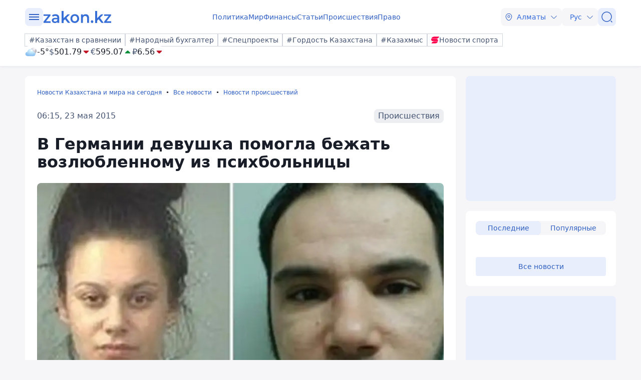

--- FILE ---
content_type: text/html; charset=utf-8
request_url: https://www.zakon.kz/proisshestviia/4714085-v-germanii-devushka-pomogla-bezhat.html
body_size: 26576
content:
<!DOCTYPE html>
<html lang="ru">
<head>
    <meta charset="utf-8" />
    <meta http-equiv="X-UA-Compatible" content="IE=edge">
    <meta name="viewport" content="width=device-width, initial-scale=1.0, viewport-fit=cover" />
    <link rel="manifest" href="/manifest.webmanifest">
    <link rel="icon" href="/favicon.ico" sizes="32x32">
    <link rel="icon" href="/icon.svg" type="image/svg+xml">
    <link rel="apple-touch-icon" href="/apple-touch-icon.png">
    <title>В Германии девушка помогла бежать возлюбленному из психбольницы ᐈ новость от 06:15, 23 мая 2015 на zakon.kz</title>
        <meta name="description" content="Пара угнала автомобиль и скрылась в неизвестном направлении.">


        <link rel="stylesheet" href="/css/fancybox/fancybox.min.css?v=ESwou1iZ-VCN1BNYR6-atnuJ1QwhE17dNJLZXCN7uHQ">
        <script src="/js/fancybox/fancybox.umd.js?v=eaZ9kZhLeIpQWhfmXLFMqTgJSPZnHySVOAhf8FjxvEU"></script>

    <link rel="stylesheet" href="/css/style.min.css?v=LV9hNCHqobt_brrO38-7EMjhPVOm8D8YfBvfTC-ZsNQ" />


        <link rel="canonical" href="https://www.zakon.kz/proisshestviia/4714085-v-germanii-devushka-pomogla-bezhat.html">
        <link rel="amphtml" href="https://www.zakon.kz/amp/proisshestviia/4714085-v-germanii-devushka-pomogla-bezhat.html">



    <meta name="analytics:title" content="В Германии девушка помогла бежать возлюбленному из психбольницы">
    <meta name="analytics:tags" content="">
    <meta name="analytics:site_domain" content="https://www.zakon.kz/">
    <meta name="analytics:article_id" content="proisshestviia/4714085-v-germanii-devushka-pomogla-bezhat.html">
    <meta name="analytics:author" content="https://www.zakon.kz/">
    <meta name="analytics:isscroll" content="0">
        <meta property="article:section" content="Новости происшествий">
    <meta property="article:published_time" content="2015-05-23T00:15:44Z">
    <meta property="article:modified_time" content="2022-05-04T22:40:14Z">
        <meta property="article:author" content="Редакция Zakon.kz">
    <link rel="author" href="https://www.zakon.kz/">
    <meta property="og:url" content="https://www.zakon.kz/proisshestviia/4714085-v-germanii-devushka-pomogla-bezhat.html">
    <meta property="og:title" content="В Германии девушка помогла бежать возлюбленному из психбольницы">
    <meta property="og:description" content="Пара угнала автомобиль и скрылась в неизвестном направлении.">
    <meta property="og:type" content="article">
    <meta property="og:locale" content="ru-RU">
    <meta property="og:image" content="https://www.zakon.kz/pbi/WEBP/2023-12-25/file-05d12cf2-b377-45af-84ff-f8e2ddfd32e1/800x452.webp">
    <meta property="og:image:alt" content="Zakon.kz" />
        <meta name="robots" content="index, follow, max-image-preview:large">
    <meta property="vk:image" content="https://www.zakon.kz/pbi/WEBP/2023-12-25/file-05d12cf2-b377-45af-84ff-f8e2ddfd32e1/800x452.webp">
    <meta name="twitter:url" content="https://www.zakon.kz/proisshestviia/4714085-v-germanii-devushka-pomogla-bezhat.html">
    <meta name="twitter:title" content="В Германии девушка помогла бежать возлюбленному из психбольницы">
    <meta name="twitter:description" content="Пара угнала автомобиль и скрылась в неизвестном направлении.">
    <meta name="twitter:image" content="https://www.zakon.kz/pbi/WEBP/2023-12-25/file-05d12cf2-b377-45af-84ff-f8e2ddfd32e1/800x452.webp">
    <meta name="twitter:image:alt" content="Zakon.kz" />
    <script type="application/ld+json">
        {
            "@context": "https://schema.org",
            "@type": "NewsArticle",
            "mainEntityOfPage": {
                "@type": "WebPage",
                "@id": "https://www.zakon.kz/proisshestviia/4714085-v-germanii-devushka-pomogla-bezhat.html"
            },
            "headline": "В Германии девушка помогла бежать возлюбленному из психбольницы",
            "image": {
                "@type": "ImageObject",
                "url": "https://www.zakon.kz/pbi/WEBP/2023-12-25/file-05d12cf2-b377-45af-84ff-f8e2ddfd32e1/800x452.webp",
                "height": 675,
                "width": 1200
            },
            "datePublished": "2015-05-23T06:15:44+06:00",
            "dateModified": "2022-05-05T04:40:14+06:00",
            "author": {
                "@type": "Person",
                "name": "Редакция Zakon.kz",
                "url": "https://www.zakon.kz/author/52"
            },
            "publisher": {
                "@type": "NewsMediaOrganization",
                "name": "Новостной портал Zakon.kz",
                "url": "https://www.zakon.kz/",
                "logo": {
                    "@type": "ImageObject",
                    "url": "https://s3.prgapp.kz/zakon-files/zakon-logo.png",
                    "height": 112,
                    "width": 573
                },
                "image": {
                    "@type": "ImageObject",
                    "url": "https://s3.prgapp.kz/zakon-files/zakon-logo.png",
                    "height": 112,
                    "width": 573
                },
                "foundingDate": "1999-12-06",
                "telephone": "+77273391401",
                "email": "press@zakon.kz",
                "address": {
                    "@type": "PostalAddress",
                    "addressCountry": "KZ",
                    "addressLocality": "Алматы, Казахстан",
                    "streetAddress": "Байзакова 234А",
                    "postalCode": "050008"
                },
                "contactPoint": {
                    "@type": "ContactPoint",
                    "telephone": "+77273391401",
                    "email": "press@zakon.kz",
                    "contactType": "Redaction"
                },
                "sameAs": [
                    "https://www.facebook.com/zakon.kz",
                    "https://www.instagram.com/zakon.kz",
                    "https://vk.com/zakonkz",
                    "https://t.me/zakonkz",
                    "https://ok.ru/zakon.kz",
                    "https://www.tiktok.com/@zakonkz?_t=8rW8bm3C5Gp&_r=1",
                    "https://ru.wikipedia.org/wiki/Zakon.kz"
                ]
            },
            "description": "Пара угнала автомобиль и скрылась в неизвестном направлении.",
            "about": [
            ],
            "keywords": "",
            "isAccessibleForFree": true,
            "articleSection": "Происшествия",
            "articleBody": "Пара угнала автомобиль и скрылась в неизвестном направлении.",
            "inLanguage": "ru",
            "speakable": {
                "@type": "SpeakableSpecification",
                "xpath": [
                     "//div[contains(@class, 'g-row') and contains(@class, 'reverse')]//div[@class='article__content']/h1",
                     "//div[contains(@class, 'g-row') and contains(@class, 'reverse')]//div[@class='article__content']/div[@class='description']",
                     "//div[contains(@class, 'g-row') and contains(@class, 'reverse')]//div[@class='article__content']/div[@class='content']/p[1]",
                     "/html/head/meta[@name='description']/@content"
                ]
            }
        }
    </script>
        <script type="application/ld+json">
            {
                "@context": "https://schema.org",
                "@type": "BreadcrumbList",
                "itemListElement": [{
                    "@type": "ListItem",
                    "position": 1,
                    "name": "Новости Казахстана и мира на сегодня",
                    "item": "https://www.zakon.kz/"
                  },{
                    "@type": "ListItem",
                    "position": 2,
                    "name": "Все новости",
                    "item": "https://www.zakon.kz/news"
                  },{
                    "@type": "ListItem",
                    "position": 3,
                    "name": "В Германии девушка помогла бежать возлюбленному из психбольницы",
                    "item": "https://www.zakon.kz/proisshestviia/4714085-v-germanii-devushka-pomogla-bezhat.html"
                  }]
                }
        </script>

    <script>
        var constJs = {"AJAX_FORBIDDEN":"\u041E\u0448\u0438\u0431\u043A\u0430 \u0437\u0430\u0433\u0440\u0443\u0437\u043A\u0438 AJAX: \u0417\u0430\u043F\u0440\u0435\u0449\u0435\u043D\u043E","AJAX_NOT_FOUND":"\u041E\u0448\u0438\u0431\u043A\u0430 \u0437\u0430\u0433\u0440\u0443\u0437\u043A\u0438 AJAX: \u041D\u0435 \u043D\u0430\u0439\u0434\u0435\u043D\u043E","AllCities":"\u0412\u0441\u0435 \u0433\u043E\u0440\u043E\u0434\u0430","AsInTheSystem":"\u041A\u0430\u043A \u0432 \u0441\u0438\u0441\u0442\u0435\u043C\u0435","Author":"\u0410\u0432\u0442\u043E\u0440","CannotBeEmpty":"\u041D\u0435 \u043C\u043E\u0436\u0435\u0442 \u0431\u044B\u0442\u044C \u043F\u0443\u0441\u0442\u044B\u043C","Category":"\u041A\u0430\u0442\u0435\u0433\u043E\u0440\u0438\u044F","ClickToCopy":"\u041D\u0430\u0436\u043C\u0438\u0442\u0435 \u0434\u043B\u044F \u043A\u043E\u043F\u0438\u0440\u043E\u0432\u0430\u043D\u0438\u044F","ClickToCopyBuffer":"\u0421\u043A\u043E\u043F\u0438\u0440\u043E\u0432\u0430\u043D\u043E","CLOSE":"\u0417\u0430\u043A\u0440\u044B\u0442\u044C","Confirm":"\u041F\u043E\u0434\u0442\u0432\u0435\u0440\u0434\u0438\u0442\u0435, \u0447\u0442\u043E \u0412\u044B \u043D\u0435 \u0440\u043E\u0431\u043E\u0442!","CounterLang":"ru","DarkTheme":"\u0422\u0435\u043C\u043D\u0430\u044F \u0442\u0435\u043C\u0430","Day":"\u0421\u0443\u0442\u043A\u0438","DOWNLOAD":"\u0417\u0430\u0433\u0440\u0443\u0437\u0438\u0442\u044C","ELEMENT_NOT_FOUND":"HTML \u044D\u043B\u0435\u043C\u0435\u043D\u0442 \u043D\u0435 \u043D\u0430\u0439\u0434\u0435\u043D","ERROR":"\u041E\u0448\u0438\u0431\u043A\u0430, \u043F\u043E\u043F\u0440\u043E\u0431\u0443\u0439\u0442\u0435 \u043F\u043E\u0432\u0442\u043E\u0440\u0438\u0442\u044C \u043F\u043E\u043F\u044B\u0442\u043A\u0443","FindError":"\u041D\u0430\u0448\u043B\u0438 \u043E\u0448\u0438\u0431\u043A\u0443? \u0412\u044B\u0434\u0435\u043B\u0438\u0442\u0435 \u0442\u0435\u043A\u0441\u0442 \u0438 \u043D\u0430\u0436\u043C\u0438\u0442\u0435 Ctrl\u002BEnter","HighlightErrorText":"\u041D\u0435\u043E\u0431\u0445\u043E\u0434\u0438\u043C\u043E \u0432\u044B\u0434\u0435\u043B\u0438\u0442\u044C \u0442\u0435\u043A\u0441\u0442 \u043E\u0448\u0438\u0431\u043A\u0438","IFRAME_ERROR":"\u041E\u0448\u0438\u0431\u043A\u0430 \u043F\u0440\u0438 \u0437\u0430\u0433\u0440\u0443\u0437\u043A\u0435 \u0444\u0440\u0435\u0439\u043C\u0430","IMAGE_ERROR":"\u0418\u0437\u043E\u0431\u0440\u0430\u0436\u0435\u043D\u0438\u0435 \u043D\u0435 \u043D\u0430\u0439\u0434\u0435\u043D\u043E","InvalidNumChar":"\u041D\u0435\u0434\u043E\u043F\u0443\u0441\u0442\u0438\u043C\u043E\u0435 \u043A\u043E\u043B\u0438\u0447\u0435\u0441\u0442\u0432\u043E \u0441\u0438\u043C\u0432\u043E\u043B\u043E\u0432","ITERATEZOOM":"\u041F\u0435\u0440\u0435\u043A\u043B\u044E\u0447\u0438\u0442\u044C \u0443\u0440\u043E\u0432\u0435\u043D\u044C \u043C\u0430\u0441\u0448\u0442\u0430\u0431\u0438\u0440\u043E\u0432\u0430\u043D\u0438\u044F","Lang":"ru","LightTheme":"\u0421\u0432\u0435\u0442\u043B\u0430\u044F \u0442\u0435\u043C\u0430","MessageHasBeenSent":"\u0421\u043F\u0430\u0441\u0438\u0431\u043E! \u0412\u0430\u0448\u0435 \u0441\u043E\u043E\u0431\u0449\u0435\u043D\u0438\u0435 \u043E\u0442\u043F\u0440\u0430\u0432\u043B\u0435\u043D\u043E!","MODAL":"\u0412\u044B \u043C\u043E\u0436\u0435\u0442\u0435 \u0437\u0430\u043A\u0440\u044B\u0442\u044C \u043E\u043A\u043D\u043E \u043D\u0430\u0436\u0430\u0442\u0438\u0435\u043C ESC","Month":"\u041C\u0435\u0441\u044F\u0446","NEXT":"\u0421\u043B\u0435\u0434\u0443\u044E\u0449\u0438\u0439","NoResults":"\u041D\u0435\u0442 \u0440\u0435\u0437\u0443\u043B\u044C\u0442\u0430\u0442\u043E\u0432","PREV":"\u041F\u0440\u0435\u0434\u044B\u0434\u0443\u0449\u0438\u0439","RegionalCityId":"almaty","Repeat":"\u041F\u0440\u0438 \u043E\u0442\u043F\u0440\u0430\u0432\u043A\u0435 \u043F\u0440\u043E\u0438\u0437\u043E\u0448\u043B\u0430 \u043E\u0448\u0438\u0431\u043A\u0430. \u041F\u043E\u0432\u0442\u043E\u0440\u0438\u0442\u0435 \u0435\u0449\u0435 \u0440\u0430\u0437!","SelectTheme":"\u0412\u044B\u0431\u043E\u0440 \u0442\u0435\u043C\u044B:","Tag":"\u0422\u0435\u0433","TenDays":"\u041D\u0430 10 \u0434\u043D\u0435\u0439","Today":"\u0421\u0435\u0433\u043E\u0434\u043D\u044F","TOGGLE_FULLSCREEN":"\u041F\u043E\u043B\u043D\u043E\u044D\u043A\u0440\u0430\u043D\u043D\u044B\u0439 \u0440\u0435\u0436\u0438\u043C","TOGGLE_SLIDESHOW":"\u0421\u043B\u0430\u0439\u0434\u0448\u043E\u0443","TOGGLE_THUMBS":"\u041C\u0438\u043D\u0438\u0430\u0442\u044E\u0440\u044B","TOGGLE_ZOOM":"\u041F\u0440\u0438\u0431\u043B\u0438\u0437\u0438\u0442\u044C","Tomorrow":"\u0417\u0430\u0432\u0442\u0440\u0430","Weather":"\u041F\u043E\u0433\u043E\u0434\u0430","WeatherTxtUpdated":"\u041E\u0431\u043D\u043E\u0432\u043B\u0435\u043D\u043E","Week":"\u041D\u0435\u0434\u0435\u043B\u044F","Year":"\u0413\u043E\u0434"};
        var isTestSite = false
        var siteId = "48d52413-01a7-41f3-85d3-3c6864f7511e"
    </script>

<script async src='https://yandex.ru/ads/system/header-bidding.js'></script>
<script>
    var adfoxBiddersMap = {
      "myTarget": "1345704"
    };

    var adUnits = [
      {
        "code": "adfox_173199964875581697",
        "bids": [
          {
            "bidder": "myTarget",
            "params": {
              "placementId": "1724284"
            }
          }
        ]
      },
      {
        "code": "adfox_17319996828531697",
        "bids": [
          {
            "bidder": "myTarget",
            "params": {
              "placementId": "1724286"
            }
          }
        ]
      },
      {
        "code": "adfox_173199968469431697",
        "bids": [
          {
            "bidder": "myTarget",
            "params": {
              "placementId": "1724288"
            }
          }
        ]
      },
      {
        "code": "adfox_173199968639071697",
        "bids": [
          {
            "bidder": "myTarget",
            "params": {
              "placementId": "1724290"
            }
          }
        ]
      },
      {
        "code": "adfox_17319996882051697",
        "bids": [
          {
            "bidder": "myTarget",
            "params": {
              "placementId": "1724292"
            }
          }
        ]
      },
      {
        "code": "adfox_173199969072671697",
        "bids": [
          {
            "bidder": "myTarget",
            "params": {
              "placementId": "1724294"
            }
          }
        ]
      },
      {
        "code": "adfox_173199980887511697",
        "sizes": [
          [
            300,
            250
          ]
        ],
        "bids": [
          {
            "bidder": "myTarget",
            "params": {
              "placementId": "1724296"
            }
          },
          {
            "params": {
              "placementId": "107620"
            }
          }
        ]
      },
      {
        "code": "adfox_17321616747191697",
        "sizes": [
          [
            300,
            250
          ]
        ],
        "bids": [
          {
            "bidder": "myTarget",
            "params": {
              "placementId": "1724298"
            }
          },
          {
            "params": {
              "placementId": "107621"
            }
          }
        ]
      },
      {
        "code": "adfox_17319998131331697",
        "bids": [
          {
            "bidder": "myTarget",
            "params": {
              "placementId": "1724300"
            }
          }
        ]
      },
      {
        "code": "adfox_173199981516811697",
        "bids": [
          {
            "bidder": "myTarget",
            "params": {
              "placementId": "1724302"
            }
          }
        ]
      },
      {
        "code": "adfox_173199981998591697",
        "bids": [
          {
            "bidder": "myTarget",
            "params": {
              "placementId": "1724304"
            }
          }
        ]
      },
      {
        "code": "adfox_173199982255931697",
        "sizes": [
          [
            300,
            600
          ]
        ],
        "bids": [
          {
            "bidder": "myTarget",
            "params": {
              "placementId": "1724306"
            }
          },
          {
            "params": {
              "placementId": "107622"
            }
          }
        ]
      }
    ];

    var userTimeout = 1000;

    window.YaHeaderBiddingSettings = {
       biddersMap: adfoxBiddersMap,
       adUnits: adUnits,
       timeout: userTimeout,
    };
</script>
<script>window.yaContextCb = window.yaContextCb || []</script>
<script src='https://yandex.ru/ads/system/context.js' async></script>
<script src="https://widget.sparrow.ru/js/embed.js" async></script>
<script async src="https://cdn.tds.bid/bid.js" type="text/javascript"></script></head>
<body data-theme="Light">
        <div class="desktop_hide">
            <div class="top-brendingMob flex justify-center" style="min-height: 120px;">
                <!--Тип баннера: [zakon.kz 3.0] [Mobile] Branding-->
                <div id="adfox_173200012180021697"></div>
                <script>
                    window.yaContextCb.push(()=>{
                        Ya.adfoxCode.createAdaptive({
                            ownerId: 338955,
                            containerId: 'adfox_173200012180021697',
                            params: {
                                p1: 'dezre',
                                p2: 'jhbm'
                            }
                        }, ['phone'], {
                            tabletWidth: 830,
                            phoneWidth: 480,
                            isAutoReloads: false
                        })
                    })
                </script>
            </div>
        </div>
    <div id="sticky-id" >
        <script>
            if (window.defineRecWidget) {
                window.defineRecWidget({
                    containerId: "sticky-id",
                    plId: "86",
                    prId: "86-229",
                    product: "st",
                })
            } else {
                window.recWait = window.recWait || [];
                window.recWait.push({
                    containerId: "sticky-id",
                    plId: "86",
                    prId: "86-229",
                    product: "st",
                })
            }
        </script>
    </div>
    <noscript><iframe src="https://www.googletagmanager.com/ns.html?id=GTM-WK7MZJG" height="0" width="0" style="display:none;visibility:hidden"></iframe></noscript>
    <script>
        var dark = window.matchMedia('(prefers-color-scheme: dark)').matches;
        document.getElementsByTagName('body')[0].setAttribute('data-theme', localStorage.getItem("theme") != null ? localStorage.getItem("theme") : dark ? "Dark" : "Light")
    </script>


<header class="header boxshadow">
    <div class="container">
        <div class="header__inner">
            <div class="header__left">
                <div class="user-actions__btn menu mob_hide">
                    <div class="user-actions__menu">
                        <span></span>
                    </div>
                </div>
<a class="logo" href="/" aria-label="zakon.kz">
    <svg class="logo" width="137" height="24" viewBox="0 0 137 24" fill="none" xmlns="http://www.w3.org/2000/svg">
        <g clip-path="url(#clip0_1258_5980)">
            <path d="M15.0258 20.6182V23.7818H0.883873V21.2727L9.94355 9.81818H1.10484V6.65455H14.8048V9.16364L5.74516 20.6182H15.0258Z"></path>
            <path d="M24.8589 6.43636C27.2895 6.43636 29.0573 7.09091 30.3831 8.29091C31.7089 9.49091 32.2613 11.3455 32.2613 13.7455V23.7818H28.6153V21.7091C28.1734 22.4727 27.5105 23.0182 26.6266 23.4545C25.7427 23.8909 24.7484 24 23.5331 24C22.3177 24 21.2129 23.7818 20.329 23.3455C19.4452 22.9091 18.6718 22.2545 18.2298 21.4909C17.7879 20.7273 17.4565 19.8545 17.4565 18.8727C17.4565 17.3455 18.0089 16.1455 19.1137 15.1636C20.2185 14.1818 21.9863 13.7455 24.3065 13.7455H28.5048V13.5273C28.5048 12.3273 28.1734 11.4545 27.5105 10.8C26.8476 10.1455 25.8532 9.81818 24.5274 9.81818C23.6435 9.81818 22.6492 9.92727 21.7653 10.2545C20.8815 10.5818 20.1081 11.0182 19.5556 11.4545L18.0089 8.50909C18.8927 7.85455 19.8871 7.30909 21.1024 6.98182C22.2073 6.65455 23.5331 6.43636 24.8589 6.43636ZM24.3065 21.0545C25.3008 21.0545 26.0742 20.8364 26.8476 20.4C27.621 19.9636 28.1734 19.3091 28.3944 18.4364V16.4727H24.4169C22.2073 16.4727 21.1024 17.2364 21.1024 18.7636C21.1024 19.5273 21.3234 20.0727 21.8758 20.5091C22.5387 20.9455 23.3121 21.0545 24.3065 21.0545Z"></path>
            <path d="M43.8621 16.4727L40.9895 19.3091V23.8909H37.1226V0H40.9895V14.4L48.9444 6.65455H53.5847L46.7347 13.8545L54.2476 23.7818H49.6073L43.8621 16.4727Z"></path>
            <path d="M63.3073 24C61.65 24 60.2137 23.6727 58.8879 22.9091C57.5621 22.1455 56.5677 21.1636 55.7944 19.7455C55.021 18.4364 54.6895 16.9091 54.6895 15.1636C54.6895 13.4182 55.021 12 55.7944 10.5818C56.5677 9.27273 57.5621 8.18182 58.8879 7.41818C60.2137 6.65455 61.7605 6.32727 63.3073 6.32727C64.9645 6.32727 66.5113 6.65455 67.8371 7.41818C69.1629 8.18182 70.1573 9.16364 70.9306 10.5818C71.704 11.8909 72.0355 13.4182 72.0355 15.1636C72.0355 16.9091 71.704 18.3273 70.9306 19.7455C70.1573 21.0545 69.1629 22.1455 67.8371 22.9091C66.5113 23.6727 64.9645 24 63.3073 24ZM63.3073 20.6182C64.7436 20.6182 65.8484 20.0727 66.8427 19.0909C67.7266 18.1091 68.1685 16.8 68.1685 15.1636C68.1685 13.5273 67.7266 12.2182 66.8427 11.2364C65.9589 10.2545 64.7436 9.70909 63.3073 9.70909C61.871 9.70909 60.7661 10.2545 59.7718 11.2364C58.8879 12.2182 58.446 13.5273 58.446 15.1636C58.446 16.8 58.8879 18.1091 59.7718 19.0909C60.7661 20.0727 61.871 20.6182 63.3073 20.6182Z"></path>
            <path d="M84.9621 6.43636C87.0613 6.43636 88.7185 7.09091 89.9339 8.29091C91.1492 9.6 91.8121 11.4545 91.8121 13.9636V23.7818H87.9452V14.5091C87.9452 12.9818 87.6137 11.8909 86.9508 11.1273C86.2879 10.3636 85.2935 9.92727 84.0782 9.92727C82.6419 9.92727 81.5371 10.3636 80.7637 11.2364C79.9903 12.1091 79.5484 13.4182 79.5484 15.0545V23.7818H75.6814V6.65455H79.3274V8.83636C79.9903 8.07273 80.7637 7.41818 81.7581 7.09091C82.7524 6.65455 83.8573 6.43636 84.9621 6.43636Z"></path>
            <path d="M97.8887 24C97.2258 24 96.5629 23.7818 96.121 23.2364C95.679 22.6909 95.3476 22.0364 95.3476 21.2727C95.3476 20.5091 95.5686 19.8545 96.0105 19.3091C96.4524 18.7636 97.1153 18.5455 97.7782 18.5455C98.4411 18.5455 99.104 18.7636 99.546 19.3091C99.9879 19.8545 100.319 20.4 100.319 21.2727C100.319 22.0364 100.098 22.6909 99.546 23.2364C99.2145 23.7818 98.6621 24 97.8887 24Z"></path>
            <path d="M110.815 16.4727L107.943 19.3091V23.8909H104.076V0H107.943V14.4L115.898 6.65455H120.538L113.688 13.8545L121.201 23.7818H116.56L110.815 16.4727Z"></path>
            <path d="M136.116 20.6182V23.7818H121.974V21.2727L130.923 9.81818H122.085V6.65455H135.785V9.16364L126.725 20.6182H136.116Z"></path>
        </g>
        <defs>
            <clipPath id="clip0_1258_5980">
                <rect width="137" height="24" fill="white"></rect>
            </clipPath>
        </defs>
    </svg>
</a>            </div>
            <div class="header__center">
                <nav class="menu mob_hide">
                    <ul class="menu__list">
                            <li class="menu__item">
    <a class="badgeHref" href="/politika/">
        Политика
    </a>
                            </li>
                            <li class="menu__item">
    <a class="badgeHref" href="/mir/">
        Мир
    </a>
                            </li>
                            <li class="menu__item">
    <a class="badgeHref" href="/finansy/">
        Финансы
    </a>
                            </li>
                            <li class="menu__item">
    <a class="badgeHref" href="/stati/">
        Статьи
    </a>
                            </li>
                            <li class="menu__item">
    <a class="badgeHref" href="/proisshestviia/">
        Происшествия
    </a>
                            </li>
                            <li class="menu__item">
    <a class="badgeHref" href="/pravo/">
        Право
    </a>
                            </li>
                    </ul>
                </nav>
            </div>
            <div class="header__right">
                <ul class="user-actions">
                        <li class="user-actions__item mob_hide">


<div class="dropdown city-switcher search-enabled " style="justify-content: end">

    <button class="dropdown__toggle" >
                    <svg class="icon">
                        <use xlink:href="/svg/zkn_icons.svg#location"></use>
                    </svg>
            <span>Алматы</span>
            <svg class="icon icon-close">
                <use xlink:href="/svg/zkn_icons.svg#arrow-down"></use>
            </svg>
            <svg class="icon icon-open">
                <use xlink:href="/svg/zkn_icons.svg#arrow-up"></use>
            </svg>

    </button>
    <div class="dropdown__overlay"></div>
    <div class="dropdown__menu">
        <div class="dropdown__buffer"></div>
            <div class="dropdown__search">

<div class=" w-100">
        <input class="form-control large w-100" type="text" id=searchInput  placeholder="&#x41F;&#x43E;&#x438;&#x441;&#x43A;" autocomplete="off"   />
</div>


            </div>
        <div class="dropdown__menu--inner">
            <ul>
                        <li data-value="101526273">
                            <span>
                                Астана
                            </span>
                            <svg class="selected">
                                <use xlink:href="/svg/zkn_icons.svg#tick-circle"></use>
                            </svg>
                        </li>
                        <li data-value="101526384">
                            <span>
                                Алматы
                            </span>
                            <svg class="selected">
                                <use xlink:href="/svg/zkn_icons.svg#tick-circle"></use>
                            </svg>
                        </li>
                        <li data-value="101518980">
                            <span>
                                Шымкент
                            </span>
                            <svg class="selected">
                                <use xlink:href="/svg/zkn_icons.svg#tick-circle"></use>
                            </svg>
                        </li>
                        <li data-value="100610612">
                            <span>
                                Актау
                            </span>
                            <svg class="selected">
                                <use xlink:href="/svg/zkn_icons.svg#tick-circle"></use>
                            </svg>
                        </li>
                        <li data-value="100610611">
                            <span>
                                Актобе
                            </span>
                            <svg class="selected">
                                <use xlink:href="/svg/zkn_icons.svg#tick-circle"></use>
                            </svg>
                        </li>
                        <li data-value="100610529">
                            <span>
                                Атырау
                            </span>
                            <svg class="selected">
                                <use xlink:href="/svg/zkn_icons.svg#tick-circle"></use>
                            </svg>
                        </li>
                        <li data-value="101516589">
                            <span>
                                Жезказган
                            </span>
                            <svg class="selected">
                                <use xlink:href="/svg/zkn_icons.svg#tick-circle"></use>
                            </svg>
                        </li>
                        <li data-value="101522203">
                            <span>
                                Кокшетау
                            </span>
                            <svg class="selected">
                                <use xlink:href="/svg/zkn_icons.svg#tick-circle"></use>
                            </svg>
                        </li>
                        <li data-value="101519948">
                            <span>
                                Конаев
                            </span>
                            <svg class="selected">
                                <use xlink:href="/svg/zkn_icons.svg#tick-circle"></use>
                            </svg>
                        </li>
                        <li data-value="101519928">
                            <span>
                                Костанай
                            </span>
                            <svg class="selected">
                                <use xlink:href="/svg/zkn_icons.svg#tick-circle"></use>
                            </svg>
                        </li>
                        <li data-value="101519922">
                            <span>
                                Кызылорда
                            </span>
                            <svg class="selected">
                                <use xlink:href="/svg/zkn_icons.svg#tick-circle"></use>
                            </svg>
                        </li>
                        <li data-value="100609653">
                            <span>
                                Караганда
                            </span>
                            <svg class="selected">
                                <use xlink:href="/svg/zkn_icons.svg#tick-circle"></use>
                            </svg>
                        </li>
                        <li data-value="101520240">
                            <span>
                                Павлодар
                            </span>
                            <svg class="selected">
                                <use xlink:href="/svg/zkn_icons.svg#tick-circle"></use>
                            </svg>
                        </li>
                        <li data-value="101520172">
                            <span>
                                Петропавловск
                            </span>
                            <svg class="selected">
                                <use xlink:href="/svg/zkn_icons.svg#tick-circle"></use>
                            </svg>
                        </li>
                        <li data-value="101519422">
                            <span>
                                Семей
                            </span>
                            <svg class="selected">
                                <use xlink:href="/svg/zkn_icons.svg#tick-circle"></use>
                            </svg>
                        </li>
                        <li data-value="101518543">
                            <span>
                                Талдыкорган
                            </span>
                            <svg class="selected">
                                <use xlink:href="/svg/zkn_icons.svg#tick-circle"></use>
                            </svg>
                        </li>
                        <li data-value="101516905">
                            <span>
                                Тараз
                            </span>
                            <svg class="selected">
                                <use xlink:href="/svg/zkn_icons.svg#tick-circle"></use>
                            </svg>
                        </li>
                        <li data-value="101517945">
                            <span>
                                Туркестан
                            </span>
                            <svg class="selected">
                                <use xlink:href="/svg/zkn_icons.svg#tick-circle"></use>
                            </svg>
                        </li>
                        <li data-value="100608668">
                            <span>
                                Уральск
                            </span>
                            <svg class="selected">
                                <use xlink:href="/svg/zkn_icons.svg#tick-circle"></use>
                            </svg>
                        </li>
                        <li data-value="101520316">
                            <span>
                                Усть-Каменогорск
                            </span>
                            <svg class="selected">
                                <use xlink:href="/svg/zkn_icons.svg#tick-circle"></use>
                            </svg>
                        </li>
            </ul>
        </div>
        <div class="dropdown__buffer"></div>
    </div>
</div>
                        </li>
                    <li class="user-actions__item">


<div class="dropdown language-switcher  " style="justify-content: end">

    <button class="dropdown__toggle" >
            <span>Рус</span>
            <svg class="icon icon-close">
                <use xlink:href="/svg/zkn_icons.svg#arrow-down"></use>
            </svg>
            <svg class="icon icon-open">
                <use xlink:href="/svg/zkn_icons.svg#arrow-up"></use>
            </svg>

    </button>
    <div class="dropdown__overlay"></div>
    <div class="dropdown__menu">
        <div class="dropdown__buffer"></div>
        <div class="dropdown__menu--inner">
            <ul>
                        <li data-value="">
                            <a href="https://www.zakon.kz/">
                                <span>
                                    Русский язык
                                </span>
                                <svg class="selected">
                                    <use xlink:href="/svg/zkn_icons.svg#tick-circle"></use>
                                </svg>
                            </a>
                        </li>
                        <li data-value="">
                            <a href="https://kaz.zakon.kz/">
                                <span>
                                    Қазақ тілі
                                </span>
                                <svg class="selected">
                                    <use xlink:href="/svg/zkn_icons.svg#tick-circle"></use>
                                </svg>
                            </a>
                        </li>
            </ul>
        </div>
        <div class="dropdown__buffer"></div>
    </div>
</div>
                    </li>
                    <li class="user-actions__item">
                        <a href="/search/" aria-label="&#x41F;&#x43E;&#x438;&#x441;&#x43A;">
                            <div class="user-actions__btn">
                                <svg class="icon">
                                    <use xlink:href="/svg/zkn_icons.svg#search-normal"></use>
                                </svg>
                            </div>
                        </a>
                    </li>
                    <li class="user-actions__item desktop_hide">
                        <div class="user-actions__btn menu">
                            <div class="user-actions__menu">
                                <span></span>
                            </div>
                        </div>
                    </li>
                </ul>
            </div>
        </div>
        <div class="hashtags mob_hide">
            <div class="hashtags__inner">
                <div class="tags">
        <a class="flex flex-shrink-0 " href="https://www.zakon.kz/prochie/kazakhstan-comparison/"  >
            <div class="badge medium outline"
            >
#Казахстан в сравнении            </div>
        </a>
        <a class="flex flex-shrink-0 " href="https://www.zakon.kz/sobytie/narodniy-buhgalter/"  >
            <div class="badge medium outline"
            >
#Народный бухгалтер            </div>
        </a>
        <a class="flex flex-shrink-0 " href="https://special.zakon.kz/"  >
            <div class="badge medium outline"
            >
#Спецпроекты            </div>
        </a>
        <a class="flex flex-shrink-0 " href="https://www.zakon.kz/prochie/pride-of-kazakhstan/"  >
            <div class="badge medium outline"
            >
#Гордость Казахстана            </div>
        </a>
        <a class="flex flex-shrink-0 " href="https://www.zakon.kz/organization/kazahmys/"  >
            <div class="badge medium outline"
            >
#Казахмыс            </div>
        </a>

        <a class="flex flex-shrink-0 " href="https://sportarena.kz/" target="_blank" rel="noopener">
            <div class="badge medium outline"
            >
                        <img src="/svg/sportarena.svg" width=16 height=16 alt="Логотип Новости спорта" />
Новости спорта            </div>
        </a>
                </div>
                <div class="widgetInner">
                    <div class="widget flex gap-6x">




    <div class="weather small">
            <a href="/pogoda/almaty/" target="_blank">
                <div class="flex items-center gap-1x">
                    <img class="weather-img" src="/svg/weather/n300.svg" alt="" />
                    <div class="flex flex-col">
                        <div class="temperature">-5°</div>
                    </div>
                </div>
            </a>


    </div>
<div class="wallet">
        <div class="wallet__item">
            <div class="wallet__code">$</div>
            <div class="wallet__price">501.79</div>
            <div class="wallet__state">
                    <svg class="icon" style="fill: var(--states-error-icon)">
                        <use xlink:href="/svg/zkn_icons.svg#fill-arrow-down"></use>
                    </svg>
            </div>
        </div>
        <div class="wallet__item">
            <div class="wallet__code">€</div>
            <div class="wallet__price">595.07</div>
            <div class="wallet__state">
                    <svg class="icon" style="fill: var(--states-success-icon)">
                        <use xlink:href="/svg/zkn_icons.svg#fill-arrow-up"></use>
                    </svg>
            </div>
        </div>
        <div class="wallet__item">
            <div class="wallet__code">₽</div>
            <div class="wallet__price">6.56</div>
            <div class="wallet__state">
                    <svg class="icon" style="fill: var(--states-error-icon)">
                        <use xlink:href="/svg/zkn_icons.svg#fill-arrow-down"></use>
                    </svg>
            </div>
        </div>
</div>
                    </div>
                </div>
            </div>
        </div>
    </div>
    <div class="headerMenu">
        <div class="headerMenu__inner">
            <div class="container">
                <div class="search-block">
                    <div class="search-block__inner"> 

<div class=" w-100">
        <div class="group-input ">
                        <svg class="icon left">
                            <use xlink:href="/svg/zkn_icons.svg#search-normal"></use>
                        </svg>
                <input class="form-control small w-100" type="text"  name=qsearch placeholder="&#x41F;&#x43E;&#x438;&#x441;&#x43A;" autocomplete="off"   />
        </div>
</div>



    <button class="btn small standard  "
    
    
    
    
    >

Поиск
    </button>
                    </div>
                </div>
                <div class="rublic">
                    <div class="z-row">
                        <div class="z-col-lg-4 z-col-md-6 z-col-sm-12">
                            <div class="flex flex-col">
                                <div class="rublic__item">
                                    <div class="z-row">
                                        <div class="z-col-lg-12 z-col-md-12 z-col-sm-12">
                                            <div class="rublic__title">Рубрики</div>
                                        </div>
                                    </div>
                                    <div class="z-row">
                                                <div class="z-col-lg-6 z-col-md-4 z-col-sm-6">
                                                    <a class="rublic__link" href="/politika/">Политика</a>
                                                </div>
                                                <div class="z-col-lg-6 z-col-md-4 z-col-sm-6">
                                                    <a class="rublic__link" href="/mir/">Мир</a>
                                                </div>
                                                <div class="z-col-lg-6 z-col-md-4 z-col-sm-6">
                                                    <a class="rublic__link" href="/proisshestviia/">Происшествия</a>
                                                </div>
                                                <div class="z-col-lg-6 z-col-md-4 z-col-sm-6">
                                                    <a class="rublic__link" href="/stati/">Статьи</a>
                                                </div>
                                                <div class="z-col-lg-6 z-col-md-4 z-col-sm-6">
                                                    <a class="rublic__link" href="/finansy/">Финансы</a>
                                                </div>
                                                <div class="z-col-lg-6 z-col-md-4 z-col-sm-6">
                                                    <a class="rublic__link" href="/nauka/">Наука</a>
                                                </div>
                                                <div class="z-col-lg-6 z-col-md-4 z-col-sm-6">
                                                    <a class="rublic__link" href="/ekonomika-biznes/">Экономика и бизнес</a>
                                                </div>
                                                <div class="z-col-lg-6 z-col-md-4 z-col-sm-6">
                                                    <a class="rublic__link" href="/mnenie/">Мнения</a>
                                                </div>
                                                <div class="z-col-lg-6 z-col-md-4 z-col-sm-6">
                                                    <a class="rublic__link" href="/kultura-shoubiz/">Культура и шоубиз</a>
                                                </div>
                                                <div class="z-col-lg-6 z-col-md-4 z-col-sm-6">
                                                    <a class="rublic__link" href="/sport/">Спорт</a>
                                                </div>
                                                <div class="z-col-lg-6 z-col-md-4 z-col-sm-6">
                                                    <a class="rublic__link" href="/vse-o-tennise/">Все о теннисе</a>
                                                </div>
                                                <div class="z-col-lg-6 z-col-md-4 z-col-sm-6">
                                                    <a class="rublic__link" href="/tekhno/">Техно</a>
                                                </div>
                                                <div class="z-col-lg-6 z-col-md-4 z-col-sm-6">
                                                    <a class="rublic__link" href="/sovety-yurista/">Советы юриста</a>
                                                </div>
                                                <div class="z-col-lg-6 z-col-md-4 z-col-sm-6">
                                                    <a class="rublic__link" href="/sovety/">Советы</a>
                                                </div>
                                                <div class="z-col-lg-6 z-col-md-4 z-col-sm-6">
                                                    <a class="rublic__link" href="/pravo/">Право</a>
                                                </div>
                                                <div class="z-col-lg-6 z-col-md-4 z-col-sm-6">
                                                    <a class="rublic__link" href="/obshestvo/">Общество</a>
                                                </div>
                                                <div class="z-col-lg-6 z-col-md-4 z-col-sm-6">
                                                    <a class="rublic__link" href="/turizm/">Туризм</a>
                                                </div>
                                    </div>
                                </div>
                                <div class="z-row mob_hide">
                                    <div class="z-col-lg-12 z-col-md-12">
                                        <div class="zakonLive">
                                                    <div class="z-row">
                                                        <div class="z-col-lg-12 z-col-md-12 z-col-sm-12">
                                                            <div class="rublic__title">Zakon Live:</div>
                                                        </div>
                                                    </div>
                                                        <div class="z-row">
                                                            <div class="z-col-lg-6 z-col-md-4 z-col-sm-6">
                                                                <a class="rublic__link" href="/reportazh/">Репортаж</a>
                                                            </div>
                                                        </div>
                                                        <div class="z-row">
                                                            <div class="z-col-lg-6 z-col-md-4 z-col-sm-6">
                                                                <a class="rublic__link" href="/istoriia-uspekha/">История успеха</a>
                                                            </div>
                                                        </div>
                                        </div>
                                    </div>
                                </div>
                            </div>
                        </div>
                            <div class="z-col-lg-4 z-col-md-6 z-col-sm-12">
                                <div class="rublic__item">
                                    <div class="z-row">
                                        <div class="z-col-lg-12 z-col-md-12 z-col-sm-12">
                                            <div class="rublic__title">Категории</div>
                                        </div>
                                    </div>
                                    <div class="z-row">
                                            <div class="z-col-lg-6 z-col-md-4 z-col-sm-6">
                                                <a class="rublic__link" href="/biznes-i-finansy">Бизнес и финансы</a>
                                            </div>
                                            <div class="z-col-lg-6 z-col-md-4 z-col-sm-6">
                                                <a class="rublic__link" href="/vid-deyatelnosti">Вид деятельности</a>
                                            </div>
                                            <div class="z-col-lg-6 z-col-md-4 z-col-sm-6">
                                                <a class="rublic__link" href="/years">Время (годы)</a>
                                            </div>
                                            <div class="z-col-lg-6 z-col-md-4 z-col-sm-6">
                                                <a class="rublic__link" href="/geografiya">География</a>
                                            </div>
                                            <div class="z-col-lg-6 z-col-md-4 z-col-sm-6">
                                                <a class="rublic__link" href="/gorod">Город</a>
                                            </div>
                                            <div class="z-col-lg-6 z-col-md-4 z-col-sm-6">
                                                <a class="rublic__link" href="/daty-i-prazdniki">Даты и праздники</a>
                                            </div>
                                            <div class="z-col-lg-6 z-col-md-4 z-col-sm-6">
                                                <a class="rublic__link" href="/zhivotnye">Животные</a>
                                            </div>
                                            <div class="z-col-lg-6 z-col-md-4 z-col-sm-6">
                                                <a class="rublic__link" href="/person">Имя (личность)</a>
                                            </div>
                                            <div class="z-col-lg-6 z-col-md-4 z-col-sm-6">
                                                <a class="rublic__link" href="/covid">Коронавирус</a>
                                            </div>
                                            <div class="z-col-lg-6 z-col-md-4 z-col-sm-6">
                                                <a class="rublic__link" href="/medicina">Медицина</a>
                                            </div>
                                            <div class="z-col-lg-6 z-col-md-4 z-col-sm-6">
                                                <a class="rublic__link" href="/mestopolozhenie">Местоположение</a>
                                            </div>
                                            <div class="z-col-lg-6 z-col-md-4 z-col-sm-6">
                                                <a class="rublic__link" href="/oblast">Область</a>
                                            </div>
                                            <div class="z-col-lg-6 z-col-md-4 z-col-sm-6">
                                                <a class="rublic__link" href="/organization">Организация</a>
                                            </div>
                                            <div class="z-col-lg-6 z-col-md-4 z-col-sm-6">
                                                <a class="rublic__link" href="/partiya">Партия</a>
                                            </div>
                                            <div class="z-col-lg-6 z-col-md-4 z-col-sm-6">
                                                <a class="rublic__link" href="/pravonarusheniya">Правонарушения</a>
                                            </div>
                                            <div class="z-col-lg-6 z-col-md-4 z-col-sm-6">
                                                <a class="rublic__link" href="/professii-i-lyudi">Профессии и люди</a>
                                            </div>
                                            <div class="z-col-lg-6 z-col-md-4 z-col-sm-6">
                                                <a class="rublic__link" href="/prochie">Прочие</a>
                                            </div>
                                            <div class="z-col-lg-6 z-col-md-4 z-col-sm-6">
                                                <a class="rublic__link" href="/rajon">Район</a>
                                            </div>
                                            <div class="z-col-lg-6 z-col-md-4 z-col-sm-6">
                                                <a class="rublic__link" href="/region">Регион</a>
                                            </div>
                                            <div class="z-col-lg-6 z-col-md-4 z-col-sm-6">
                                                <a class="rublic__link" href="/religiya-i-konfessii">Религия и конфессии</a>
                                            </div>
                                            <div class="z-col-lg-6 z-col-md-4 z-col-sm-6">
                                                <a class="rublic__link" href="/sobytie">События</a>
                                            </div>
                                            <div class="z-col-lg-6 z-col-md-4 z-col-sm-6">
                                                <a class="rublic__link" href="/sportivnye-sobytiya">Спорт и события</a>
                                            </div>
                                            <div class="z-col-lg-6 z-col-md-4 z-col-sm-6">
                                                <a class="rublic__link" href="/country">Страна</a>
                                            </div>
                                            <div class="z-col-lg-6 z-col-md-4 z-col-sm-6">
                                                <a class="rublic__link" href="/tehnologii">Технологии</a>
                                            </div>
                                            <div class="z-col-lg-6 z-col-md-4 z-col-sm-6">
                                                <a class="rublic__link" href="/transport">Транспорт</a>
                                            </div>
                                            <div class="z-col-lg-6 z-col-md-4 z-col-sm-6">
                                                <a class="rublic__link" href="/futbolnyj-klub">Футбольный клуб</a>
                                            </div>
                                    </div>
                                </div>
                            </div>
                        <div class="z-col-lg-4 z-col-md-12 z-col-sm-12">
                            <div class="z-row">
                                <div class="z-col-lg-12 z-col-md-12 z-col-sm-12">
                                    <a class="rublic__link rublic__link--archive" href="/archive/">Архив новостей</a>
                                </div>
                            </div>
                            <div class="z-row">
                                <div class="z-col-lg-12 z-col-md-12 z-col-sm-12">
                                    <div class="rublic__item">
                                        <div class="z-row">
                                            <div class="z-col-lg-12 z-col-md-12 z-col-sm-6">
                                                    <div class="z-row">
                                                        <div class="z-col-lg-12 z-col-md-12 z-col-sm-12">
                                                            <div class="rublic__title">Законодательство РК:</div>
                                                        </div>
                                                    </div>
                                                    <div class="z-row">
                                                            <div class="z-col-lg-12 z-col-md-12 z-col-sm-12">
                                                                <a class="rublic__link" href="https://online.zakon.kz/lawyer">Юристу</a>
                                                            </div>
                                                            <div class="z-col-lg-12 z-col-md-12 z-col-sm-12">
                                                                <a class="rublic__link" href="https://online.zakon.kz/accountant">Бухгалтеру</a>
                                                            </div>
                                                            <div class="z-col-lg-12 z-col-md-12 z-col-sm-12">
                                                                <a class="rublic__link" href="https://forum.zakon.kz/">Юридический форум</a>
                                                            </div>
                                                            <div class="z-col-lg-12 z-col-md-12 z-col-sm-12">
                                                                <a class="rublic__link" href="https://pravo.zakon.kz/">Правовой раздел</a>
                                                            </div>
                                                    </div>
                                            </div>
                                            <div class="z-col-lg-12 z-col-md-12 z-col-sm-6 desktop_hide">
                                                <div class="zakonLive">
                                                            <div class="z-row">
                                                                <div class="z-col-lg-12 z-col-md-12 z-col-sm-12">
                                                                    <div class="rublic__title">Zakon Live:</div>
                                                                </div>
                                                            </div>
                                                            <div class="z-row">
                                                                    <div class="z-col-lg-12 z-col-md-12 z-col-sm-12">
                                                                        <a class="rublic__link" href="/reportazh/">Репортаж</a>
                                                                    </div>
                                                                    <div class="z-col-lg-12 z-col-md-12 z-col-sm-12">
                                                                        <a class="rublic__link" href="/istoriia-uspekha/">История успеха</a>
                                                                    </div>
                                                            </div>
                                                </div>
                                            </div>
                                        </div>
                                    </div>
                                </div>
                            </div>
                            <div class="flex flex-col">
                                <div class="rublic__item mob_hide">

<div class="social-list">
<a class="socialLink" href="https://www.facebook.com/zakon.kz" target="_blank" rel="noopener" aria-label="facebook"><img src="/img/social/facebook.svg" alt="facebook"/></a><a class="socialLink" href="https://www.instagram.com/zakon.kz" target="_blank" rel="noopener" aria-label="instagram"><img src="/img/social/instagram.svg" alt="instagram"/></a><a class="socialLink" href="https://vk.com/zakonkz" target="_blank" rel="noopener" aria-label="vk"><img src="/img/social/vkontakte.svg" alt="vk"/></a><a class="socialLink" href="https://t.me/zakonkz" target="_blank" rel="noopener" aria-label="telegram"><img src="/img/social/telegram.svg" alt="telegram"/></a><a class="socialLink" href="https://ok.ru/zakon.kz" target="_blank" rel="noopener" aria-label="ok"><img src="/img/social/ok.svg" alt="ok"/></a><a class="socialLink" href="https://www.tiktok.com/@zakonkz?_t=8rW8bm3C5Gp&_r=1" target="_blank" rel="noopener" aria-label="tiktok"><img src="/img/social/tiktok.svg" alt="tiktok"/></a></div>                                </div>
                                <div class="rublic__item">

<div class="user-app">
    <div class="user-app__inner">
            <label>Новости в твоем телефоне:</label>
        <div class="user-app__bottom">
            <a class="user-app__item" href="https://play.google.com/store/apps/details?id=ibecsystems.kz.zakonkz&hl=ru" target="_blank" rel="noopener" aria-label="google-play">
                <img src="/img/google-play.svg" alt="google play" />
            </a>
            <a class="user-app__item" href="https://apps.apple.com/ru/app/zakon-kz/id1015816452" target="_blank" rel="noopener" aria-label="apple">
                <img src="/img/app-store.svg" alt="apple" />
            </a>
        </div>
    </div>
</div>                                </div>



<div class="dropdown theme-switcher   is-label" style="justify-content: start">
        <label>Выбор темы:</label>

    <button class="dropdown__toggle" >
                    <svg class="icon">
                        <use xlink:href="/svg/zkn_icons.svg#sun"></use>
                    </svg>
            <span>Светлая тема</span>
            <svg class="icon icon-close">
                <use xlink:href="/svg/zkn_icons.svg#arrow-down"></use>
            </svg>
            <svg class="icon icon-open">
                <use xlink:href="/svg/zkn_icons.svg#arrow-up"></use>
            </svg>

    </button>
    <div class="dropdown__overlay"></div>
    <div class="dropdown__menu">
        <div class="dropdown__buffer"></div>
        <div class="dropdown__menu--inner">
            <ul>
                        <li data-value="Light">
                            <span>
                                    <svg class="icon">
                                        <use xlink:href="/svg/zkn_icons.svg#sun"></use>
                                    </svg>
                                Светлая тема
                            </span>
                            <svg class="selected">
                                <use xlink:href="/svg/zkn_icons.svg#tick-circle"></use>
                            </svg>
                        </li>
                        <li data-value="Dark">
                            <span>
                                    <svg class="icon">
                                        <use xlink:href="/svg/zkn_icons.svg#moon"></use>
                                    </svg>
                                Темная тема
                            </span>
                            <svg class="selected">
                                <use xlink:href="/svg/zkn_icons.svg#tick-circle"></use>
                            </svg>
                        </li>
                        <li data-value="Dark">
                            <span>
                                    <svg class="icon">
                                        <use xlink:href="/svg/zkn_icons.svg#devices"></use>
                                    </svg>
                                Как в системе
                            </span>
                            <svg class="selected">
                                <use xlink:href="/svg/zkn_icons.svg#tick-circle"></use>
                            </svg>
                        </li>
            </ul>
        </div>
        <div class="dropdown__buffer"></div>
    </div>
</div>




<label class="zkn-checkbox mt6 mb2"> 
    <input class="zkn-checkbox_check" type="checkbox" id="autoRefreshChk">
    <span class="zkn-checkbox_checkmark"></span>
    <span class="zkn-checkbox_text">&#x410;&#x432;&#x442;&#x43E;&#x43E;&#x431;&#x43D;&#x43E;&#x432;&#x43B;&#x435;&#x43D;&#x438;&#x435;</span>
</label>
<script>
    let refreshInterval = null;

    function refreshPage() {
        location.reload();
    }

    function toggleAutoRefresh(isEnabled) {
        if (isEnabled) {
            refreshInterval = setInterval(refreshPage, 600000); // 10 минут
        } else {
            clearInterval(refreshInterval);
            refreshInterval = null;
        }
    }

    window.onload = function () {
        let autoRefreshEnabled = localStorage.getItem('autoRefreshEnabled');

        if (autoRefreshEnabled === null) {
            autoRefreshEnabled = 'true';
            localStorage.setItem('autoRefreshEnabled', autoRefreshEnabled);
        }

        const isEnabled = autoRefreshEnabled === 'true';
        document.getElementById('autoRefreshChk').checked = isEnabled;
        toggleAutoRefresh(isEnabled);
    };

    document.getElementById('autoRefreshChk').addEventListener('change', function () {
        const isChecked = this.checked;
        localStorage.setItem('autoRefreshEnabled', isChecked);
        toggleAutoRefresh(isChecked);
    });
</script>                            </div>
                        </div>
                    </div>
                </div>
            </div>
        </div>
    </div>
</header>
<div class="headerBott desktop_hide">
    <div class="container">
        <div class="hashtags">
            <div class="hashtags__inner">
                <nav class="menu">
                    <ul class="menu__list">
                            <li class="menu__item">
    <a class="badgeHref" href="/politika/">
        Политика
    </a>
                            </li>
                            <li class="menu__item">
    <a class="badgeHref" href="/mir/">
        Мир
    </a>
                            </li>
                            <li class="menu__item">
    <a class="badgeHref" href="/finansy/">
        Финансы
    </a>
                            </li>
                            <li class="menu__item">
    <a class="badgeHref" href="/stati/">
        Статьи
    </a>
                            </li>
                            <li class="menu__item">
    <a class="badgeHref" href="/proisshestviia/">
        Происшествия
    </a>
                            </li>
                            <li class="menu__item">
    <a class="badgeHref" href="/pravo/">
        Право
    </a>
                            </li>
                    </ul>
                </nav>
                <div class="tags">
        <a class="flex flex-shrink-0 " href="https://www.zakon.kz/prochie/kazakhstan-comparison/"  >
            <div class="badge medium outline"
            >
#Казахстан в сравнении            </div>
        </a>
        <a class="flex flex-shrink-0 " href="https://www.zakon.kz/sobytie/narodniy-buhgalter/"  >
            <div class="badge medium outline"
            >
#Народный бухгалтер            </div>
        </a>
        <a class="flex flex-shrink-0 " href="https://special.zakon.kz/"  >
            <div class="badge medium outline"
            >
#Спецпроекты            </div>
        </a>
        <a class="flex flex-shrink-0 " href="https://www.zakon.kz/prochie/pride-of-kazakhstan/"  >
            <div class="badge medium outline"
            >
#Гордость Казахстана            </div>
        </a>
        <a class="flex flex-shrink-0 " href="https://www.zakon.kz/organization/kazahmys/"  >
            <div class="badge medium outline"
            >
#Казахмыс            </div>
        </a>
                    
        <a class="flex flex-shrink-0 " href="https://sportarena.kz/" target="_blank" rel="noopener">
            <div class="badge medium outline"
            >
                        <img src="/svg/sportarena.svg" width=16 height=16 alt="Логотип Новости спорта" />
Новости спорта            </div>
        </a>
                </div>
                <div class="widgetInner">
                    <div class="widget flex gap-6x">




    <div class="weather small">
            <a href="/pogoda/almaty/" target="_blank">
                <div class="flex items-center gap-1x">
                    <img class="weather-img" src="/svg/weather/n300.svg" alt="" />
                    <div class="flex flex-col">
                        <div class="temperature">-5°</div>
                    </div>
                </div>
            </a>


    </div>
<div class="wallet">
        <div class="wallet__item">
            <div class="wallet__code">$</div>
            <div class="wallet__price">501.79</div>
            <div class="wallet__state">
                    <svg class="icon" style="fill: var(--states-error-icon)">
                        <use xlink:href="/svg/zkn_icons.svg#fill-arrow-down"></use>
                    </svg>
            </div>
        </div>
        <div class="wallet__item">
            <div class="wallet__code">€</div>
            <div class="wallet__price">595.07</div>
            <div class="wallet__state">
                    <svg class="icon" style="fill: var(--states-success-icon)">
                        <use xlink:href="/svg/zkn_icons.svg#fill-arrow-up"></use>
                    </svg>
            </div>
        </div>
        <div class="wallet__item">
            <div class="wallet__code">₽</div>
            <div class="wallet__price">6.56</div>
            <div class="wallet__state">
                    <svg class="icon" style="fill: var(--states-error-icon)">
                        <use xlink:href="/svg/zkn_icons.svg#fill-arrow-down"></use>
                    </svg>
            </div>
        </div>
</div>
                    </div>
                </div>
            </div>
        </div>
    </div>
</div>    <!--<main class="articleNews ">-->
    <main class="articleNews">
        <div class="container">
            

<section class="article" id="article">
    <div class="article__item" id="b54c92cc-9863-4306-8278-611128e68ff3" data-articleId="4714085" data-catSlug="proisshestviia">
        <div class="g-row reverse">
            <div class="article__block">
                <div class="article__content">
<ul class="breadcrumb">
    <li><a href="https://www.zakon.kz/">&#x41D;&#x43E;&#x432;&#x43E;&#x441;&#x442;&#x438; &#x41A;&#x430;&#x437;&#x430;&#x445;&#x441;&#x442;&#x430;&#x43D;&#x430; &#x438; &#x43C;&#x438;&#x440;&#x430; &#x43D;&#x430; &#x441;&#x435;&#x433;&#x43E;&#x434;&#x43D;&#x44F;</a></li>
            <li>
                <a href="https://www.zakon.kz/news/">&#x412;&#x441;&#x435; &#x43D;&#x43E;&#x432;&#x43E;&#x441;&#x442;&#x438;</a>
            </li>
            <li>
                <a href="https://www.zakon.kz/proisshestviia/">&#x41D;&#x43E;&#x432;&#x43E;&#x441;&#x442;&#x438; &#x43F;&#x440;&#x43E;&#x438;&#x441;&#x448;&#x435;&#x441;&#x442;&#x432;&#x438;&#x439;</a>
            </li>
</ul>                    <div class="article__info">
                        <div class="article__dateline">
                            <time class="date" datetime="2015-05-23 06:15">06:15, 23 &#x43C;&#x430;&#x44F; 2015</time>
                            <span class="newscard__comments comments" data-target="zakon-comment-4714085">
                                <svg class="icon">
                                    <use xlink:href="/svg/zkn_icons.svg#message"></use>
                                </svg>
                                <span class="dataId" data-id="4714085"></span>
                            </span>
                        </div>
                        <div class="article__category">
        <a class="flex flex-shrink-0 " href="https://www.zakon.kz/proisshestviia/"  >
            <div class="badge large "
            >
Происшествия            </div>
        </a>
                        </div>
                    </div>
                    <h1>В Германии девушка помогла бежать возлюбленному из психбольницы</h1>
                            <a data-fancybox="gallery" href="https://www.zakon.kz/pbi/WEBP/2023-12-25/file-05d12cf2-b377-45af-84ff-f8e2ddfd32e1/800x452.webp">
                                <div class="articleImg articleMainImg">
                                    <img class="lazy" src="https://www.zakon.kz/pbi/WEBP/2023-12-25/file-05d12cf2-b377-45af-84ff-f8e2ddfd32e1/400x226.webp"
                                    srcset="
                                        https://www.zakon.kz/pbi/WEBP/2023-12-25/file-05d12cf2-b377-45af-84ff-f8e2ddfd32e1/400x226.webp 400w,
                                        https://www.zakon.kz/pbi/WEBP/2023-12-25/file-05d12cf2-b377-45af-84ff-f8e2ddfd32e1/800x452.webp 800w"
                                    sizes="(min-width: 1440px) 545px, (min-width: 1220px) 507px, (min-width: 1000px) 475px, (min-width: 740px) calc(3.75vw + 275px), (min-width: 380px) calc(100vw - 40px), calc(66.67vw + 80px)"
                                    alt="Zakon.kz, &#x444;&#x43E;&#x442;&#x43E; - &#x41D;&#x43E;&#x432;&#x43E;&#x441;&#x442;&#x438; Zakon.kz &#x43E;&#x442; 23.05.2015 06:15" fetchpriority="high">
                                    <span class="copyright">Zakon.kz</span>
                                </div>
                            </a> 
                    <div class="description">
                        Пара угнала автомобиль и скрылась в неизвестном направлении.
                    </div>
                    <div class="desktop_hide">
                        <div class="desktop-full-advert mb5" style="height: 250px;">
                            <!--Тип баннера: [zakon.kz 3.0] A2-->
                            <div id="adfox_17321616747191697_mobile_b54c92cc-9863-4306-8278-611128e68ff3"></div>
                            <script>
                                window.yaContextCb.push(() => {
                                    Ya.adfoxCode.create({
                                        ownerId: 338955,
                                        containerId: 'adfox_17321616747191697_mobile_b54c92cc-9863-4306-8278-611128e68ff3',
                                        params: {
                                            p1: 'dezqc',
                                            p2: 'jhbc'
                                        }
                                    })
                                })
                            </script>
                        </div>
                    </div>
                    <div class="content">
<div><span>В германском городе Клеве, расположенном в федеральной земле Северный Рейн-Вестфалия, 22-летняя Надя Лохья (Nadia Lohja) помогла бежать из психбольницы своему возлюбленному,</span> передает <a href="https://lenta.ru/news/2015/05/22/germany/" target="_blank" rel="nofollow noopener">Lenta.ru </a>со ссылкой на Die Abendzeitung München.</div> <div><br> 	</div> <div>Когда трое санитаров вели 27-летнего Зиарта Атеса (Siart Ates), осужденного за грабеж, на прием к врачу, девушка, угрожая медработникам пистолетом, заставила их снять с пациента наручники и отпустить его. После этого пара угнала автомобиль и скрылась в неизвестном направлении, сообщает 20 Minuten.</div> <div><span><br> 		</span></div> <div><span>В настоящее время полиция ищет осужденного и его возлюбленную. В известность поставлены власти Голландии, граничащей с землей Северный Рейн-Вестфалия.</span></div> <div><br> 	</div> <div>Атеса арестовали за разбойное нападение и приговорили к 6,5 года тюрьмы. До заключения под стражу осужденному было необходимо пройти курс лечения от алкоголизма в психиатрической клинике, где за ним было проще осуществлять постоянный надзор.</div> <div><span><br> 		</span></div> <div><span>Фото: e110.de</span></div>
                    </div>
                    <div class="willShare desktop_hide" data-title="&#x412; &#x413;&#x435;&#x440;&#x43C;&#x430;&#x43D;&#x438;&#x438; &#x434;&#x435;&#x432;&#x443;&#x448;&#x43A;&#x430; &#x43F;&#x43E;&#x43C;&#x43E;&#x433;&#x43B;&#x430; &#x431;&#x435;&#x436;&#x430;&#x442;&#x44C; &#x432;&#x43E;&#x437;&#x43B;&#x44E;&#x431;&#x43B;&#x435;&#x43D;&#x43D;&#x43E;&#x43C;&#x443; &#x438;&#x437; &#x43F;&#x441;&#x438;&#x445;&#x431;&#x43E;&#x43B;&#x44C;&#x43D;&#x438;&#x446;&#x44B;" data-desc="&#x41F;&#x430;&#x440;&#x430; &#x443;&#x433;&#x43D;&#x430;&#x43B;&#x430; &#x430;&#x432;&#x442;&#x43E;&#x43C;&#x43E;&#x431;&#x438;&#x43B;&#x44C; &#x438; &#x441;&#x43A;&#x440;&#x44B;&#x43B;&#x430;&#x441;&#x44C; &#x432; &#x43D;&#x435;&#x438;&#x437;&#x432;&#x435;&#x441;&#x442;&#x43D;&#x43E;&#x43C; &#x43D;&#x430;&#x43F;&#x440;&#x430;&#x432;&#x43B;&#x435;&#x43D;&#x438;&#x438;." data-url="https://www.zakon.kz/proisshestviia/4714085-v-germanii-devushka-pomogla-bezhat.html">
                        <div class="willShare__item">
                            <svg width="24" height="24" viewBox="0 0 24 24" xmlns="http://www.w3.org/2000/svg">
                                <path d="M15.7885 17.2821L16.1042 17.4659L16.3753 17.2209C16.8129 16.8254 17.3762 16.58 18 16.58C19.3339 16.58 20.42 17.6661 20.42 19C20.42 20.3316 19.3361 21.41 18 21.41C16.6639 21.41 15.58 20.3316 15.58 19C15.58 18.8139 15.6042 18.6329 15.6464 18.4558L15.7323 18.0949L15.4118 17.908L8.29178 13.758L7.97194 13.5716L7.7003 13.8231C7.24562 14.2441 6.65469 14.5 6 14.5C4.61614 14.5 3.5 13.3839 3.5 12C3.5 10.6161 4.61614 9.5 6 9.5C6.65469 9.5 7.24562 9.75589 7.7003 10.1769L7.97196 10.4284L8.29182 10.242L15.3418 6.13196L15.6558 5.94892L15.5786 5.59378C15.531 5.37472 15.5 5.1861 15.5 5C15.5 3.61614 16.6161 2.5 18 2.5C19.3839 2.5 20.5 3.61614 20.5 5C20.5 6.38386 19.3839 7.5 18 7.5C17.3453 7.5 16.7544 7.24411 16.2997 6.82312L16.028 6.57157L15.7082 6.75804L8.65818 10.868L8.34421 11.0511L8.42141 11.4062C8.46903 11.6253 8.5 11.8139 8.5 12C8.5 12.1861 8.46903 12.3747 8.42141 12.5938L8.34415 12.9492L8.65848 13.1321L15.7885 17.2821ZM19.5 5C19.5 4.17386 18.8261 3.5 18 3.5C17.1739 3.5 16.5 4.17386 16.5 5C16.5 5.82614 17.1739 6.5 18 6.5C18.8261 6.5 19.5 5.82614 19.5 5ZM4.5 12C4.5 12.8261 5.17386 13.5 6 13.5C6.82614 13.5 7.5 12.8261 7.5 12C7.5 11.1739 6.82614 10.5 6 10.5C5.17386 10.5 4.5 11.1739 4.5 12ZM16.5 19C16.5 19.8261 17.1739 20.5 18 20.5C18.8261 20.5 19.5 19.8261 19.5 19C19.5 18.1739 18.8261 17.5 18 17.5C17.1739 17.5 16.5 18.1739 16.5 19Z" />
                            </svg>
                            <div class="willShare__text">Поделитесь новостью</div>
                        </div>
                    </div>
                    <div class="article__socialList mob_hide">


<div class="shareLinkInner">
    <div class="shareLinkInner__title">
        Поделитесь новостью:
    </div>
    <div class="shareLinkInner__row">
        <a class="shareLinkInner__item" href="https://api.whatsapp.com/send?text=%D0%92%20%D0%93%D0%B5%D1%80%D0%BC%D0%B0%D0%BD%D0%B8%D0%B8%20%D0%B4%D0%B5%D0%B2%D1%83%D1%88%D0%BA%D0%B0%20%D0%BF%D0%BE%D0%BC%D0%BE%D0%B3%D0%BB%D0%B0%20%D0%B1%D0%B5%D0%B6%D0%B0%D1%82%D1%8C%20%D0%B2%D0%BE%D0%B7%D0%BB%D1%8E%D0%B1%D0%BB%D0%B5%D0%BD%D0%BD%D0%BE%D0%BC%D1%83%20%D0%B8%D0%B7%20%D0%BF%D1%81%D0%B8%D1%85%D0%B1%D0%BE%D0%BB%D1%8C%D0%BD%D0%B8%D1%86%D1%8B%20%20https%3A%2F%2Fwww.zakon.kz%2Fproisshestviia%2F4714085-v-germanii-devushka-pomogla-bezhat.html" target="_blank" aria-label="whatsapp" rel="noopener">
            <svg width="18" height="19" viewBox="0 0 18 19" xmlns="http://www.w3.org/2000/svg">
                <path d="M0 18.3334L1.29146 13.5314C0.24993 11.6608 -0.0809746 9.47799 0.359468 7.38347C0.79991 5.28896 1.98215 3.42325 3.68926 2.12873C5.39636 0.834202 7.51382 0.197685 9.65306 0.33598C11.7923 0.474274 13.8099 1.3781 15.3355 2.88161C16.8611 4.38512 17.7925 6.38746 17.9587 8.52119C18.1248 10.6549 17.5147 12.7769 16.2402 14.4978C14.9658 16.2187 13.1124 17.423 11.0203 17.8898C8.92819 18.3566 6.73763 18.0545 4.8506 17.039L0 18.3334ZM5.08448 15.2421L5.38447 15.4197C6.75128 16.2285 8.3477 16.5632 9.92494 16.3717C11.5022 16.1801 12.9717 15.473 14.1044 14.3606C15.2371 13.2483 15.9694 11.793 16.1871 10.2218C16.4049 8.6505 16.096 7.05144 15.3084 5.67379C14.5208 4.29613 13.2989 3.21725 11.833 2.6053C10.3671 1.99334 8.73968 1.88267 7.20423 2.29054C5.66878 2.6984 4.3116 3.6019 3.34419 4.86022C2.37678 6.11854 1.85348 7.661 1.85584 9.24724C1.85455 10.5625 2.2189 11.8523 2.90832 12.9731L3.09645 13.2827L2.37445 15.9629L5.08448 15.2421Z" />
                <path fill-rule="evenodd" clip-rule="evenodd" d="M12.3654 10.4803C12.1895 10.3387 11.9836 10.2391 11.7633 10.1889C11.543 10.1388 11.3142 10.1395 11.0942 10.191C10.7637 10.3281 10.5502 10.8458 10.3366 11.1047C10.2916 11.1667 10.2254 11.2103 10.1506 11.2271C10.0757 11.2439 9.9972 11.2329 9.92989 11.1961C8.71995 10.7229 7.70576 9.85535 7.05207 8.73417C6.99631 8.6642 6.96992 8.57537 6.97846 8.48637C6.98699 8.39737 7.02979 8.31515 7.09783 8.25702C7.336 8.02162 7.51088 7.73007 7.60628 7.40932C7.62746 7.05552 7.54627 6.70311 7.37239 6.39411C7.23797 5.96089 6.98214 5.57515 6.63514 5.28245C6.45617 5.20209 6.25772 5.17514 6.06375 5.20487C5.86978 5.23459 5.68857 5.31971 5.54198 5.44996C5.28748 5.66917 5.08548 5.94257 4.95085 6.25004C4.81622 6.55751 4.75238 6.89122 4.76405 7.22658C4.76483 7.41491 4.78874 7.60243 4.83523 7.78495C4.9533 8.22347 5.13486 8.64243 5.37419 9.02858C5.54685 9.32438 5.73525 9.61074 5.93857 9.88644C6.59932 10.792 7.4299 11.5609 8.3842 12.1504C8.86308 12.4499 9.3749 12.6935 9.90955 12.8762C10.4649 13.1276 11.0781 13.224 11.684 13.1554C12.0292 13.1033 12.3563 12.9672 12.6365 12.7592C12.9167 12.5512 13.1413 12.2776 13.2907 11.9625C13.3785 11.7722 13.4051 11.5595 13.367 11.3534C13.2755 10.9321 12.7111 10.6834 12.3654 10.4803Z" />
            </svg>
        </a>
        <a class="shareLinkInner__item" href="https://t.me/share/url?url=https%3A%2F%2Fwww.zakon.kz%2Fproisshestviia%2F4714085-v-germanii-devushka-pomogla-bezhat.html" target="_blank" aria-label="telegram">
            <svg width="17" height="15" viewBox="0 0 17 15" xmlns="http://www.w3.org/2000/svg">
                <path d="M1.01527 6.36256C1.01527 6.36256 8.33936 3.27778 10.8795 2.19155C11.8532 1.7571 15.1554 0.366723 15.1554 0.366723C15.1554 0.366723 16.6795 -0.241514 16.5525 1.23569C16.5101 1.84399 16.1715 3.97291 15.8328 6.27567C15.3247 9.5343 14.7744 13.097 14.7744 13.097C14.7744 13.097 14.6897 14.0963 13.97 14.2701C13.2503 14.4439 12.0649 13.6619 11.8532 13.488C11.6838 13.3577 8.67803 11.4025 7.5773 10.4467C7.28094 10.186 6.94227 9.66466 7.61961 9.05637C9.14372 7.62257 10.9641 5.84122 12.0649 4.71157C12.5729 4.19017 13.0809 2.97363 10.9641 4.45084C7.95833 6.57982 4.99483 8.57844 4.99483 8.57844C4.99483 8.57844 4.31744 9.01289 3.04738 8.62185C1.77726 8.23087 0.295512 7.70946 0.295512 7.70946C0.295512 7.70946 -0.720486 7.05775 1.01527 6.36256Z" />
            </svg>
        </a>
        <a class="shareLinkInner__item" href="https://www.facebook.com/sharer/sharer.php?u=https%3A%2F%2Fwww.zakon.kz%2Fproisshestviia%2F4714085-v-germanii-devushka-pomogla-bezhat.html" target="_blank" aria-label="facebook">
            <svg width="11" height="19" viewBox="0 0 11 19" xmlns="http://www.w3.org/2000/svg">
                <path d="M9.40428 10.1719L9.91721 6.91297H6.75757V4.79464C6.75757 3.90351 7.19869 3.03275 8.60924 3.03275H10.066V0.257536C9.21764 0.122259 8.36045 0.0490746 7.50132 0.0385742C4.90077 0.0385742 3.20297 1.60186 3.20297 4.428V6.91297H0.320312V10.1719H3.20297V18.0546H6.75757V10.1719H9.40428Z" />
            </svg>
        </a>
        <a class="shareLinkInner__item" href="https://vk.com/share.php?url=https%3A%2F%2Fwww.zakon.kz%2Fproisshestviia%2F4714085-v-germanii-devushka-pomogla-bezhat.html&amp;title=%D0%92%20%D0%93%D0%B5%D1%80%D0%BC%D0%B0%D0%BD%D0%B8%D0%B8%20%D0%B4%D0%B5%D0%B2%D1%83%D1%88%D0%BA%D0%B0%20%D0%BF%D0%BE%D0%BC%D0%BE%D0%B3%D0%BB%D0%B0%20%D0%B1%D0%B5%D0%B6%D0%B0%D1%82%D1%8C%20%D0%B2%D0%BE%D0%B7%D0%BB%D1%8E%D0%B1%D0%BB%D0%B5%D0%BD%D0%BD%D0%BE%D0%BC%D1%83%20%D0%B8%D0%B7%20%D0%BF%D1%81%D0%B8%D1%85%D0%B1%D0%BE%D0%BB%D1%8C%D0%BD%D0%B8%D1%86%D1%8B" target="_blank" aria-label="vk">
            <svg width="22" height="13" viewBox="0 0 22 13" xmlns="http://www.w3.org/2000/svg">
                <path fill-rule="evenodd" clip-rule="evenodd" d="M21.5044 0.816564C21.6565 0.340663 21.5044 -0.0090332 20.7803 -0.0090332H18.386C17.7773 -0.0090332 17.4966 0.293052 17.3444 0.626165C17.3444 0.626165 16.1268 3.41016 14.402 5.21855C13.8439 5.74202 13.5902 5.90857 13.2858 5.90857C13.1337 5.90857 12.9134 5.74202 12.9134 5.26615V0.816567C12.9134 0.245483 12.7367 -0.0090332 12.2293 -0.0090332H8.46688C8.08644 -0.0090332 7.85764 0.25602 7.85764 0.50722C7.85764 1.04859 8.72002 1.17344 8.80892 2.69633V6.00379C8.80892 6.72894 8.66931 6.86042 8.36492 6.86042C7.55325 6.86042 5.57885 4.06398 4.40785 0.864135C4.17836 0.242197 3.94819 -0.0090332 3.33628 -0.0090332H0.941997C0.257917 -0.0090332 0.121094 0.293052 0.121094 0.626165C0.121094 1.22105 0.932808 4.1716 3.90057 8.07392C5.87906 10.7389 8.66663 12.1835 11.2032 12.1835C12.7251 12.1835 12.9134 11.8626 12.9134 11.31V9.29579C12.9134 8.65408 13.0576 8.52601 13.5395 8.52601C13.8946 8.52601 14.5034 8.69257 15.9239 9.97748C17.5473 11.5003 17.8149 12.1835 18.7281 12.1835H21.1224C21.8064 12.1835 22.1485 11.8626 21.9512 11.2295C21.7352 10.5984 20.9602 9.68277 19.9317 8.59739C19.3736 7.97874 18.5366 7.31251 18.2829 6.97932C17.9278 6.55107 18.0293 6.36067 18.2829 5.97999C18.2829 5.97999 21.2 2.12524 21.5044 0.816564Z" />
            </svg>
        </a>
        <a class="shareLinkInner__item" href="https://twitter.com/intent/tweet?url=https%3A%2F%2Fwww.zakon.kz%2Fproisshestviia%2F4714085-v-germanii-devushka-pomogla-bezhat.html&amp;text=%D0%92%20%D0%93%D0%B5%D1%80%D0%BC%D0%B0%D0%BD%D0%B8%D0%B8%20%D0%B4%D0%B5%D0%B2%D1%83%D1%88%D0%BA%D0%B0%20%D0%BF%D0%BE%D0%BC%D0%BE%D0%B3%D0%BB%D0%B0%20%D0%B1%D0%B5%D0%B6%D0%B0%D1%82%D1%8C%20%D0%B2%D0%BE%D0%B7%D0%BB%D1%8E%D0%B1%D0%BB%D0%B5%D0%BD%D0%BD%D0%BE%D0%BC%D1%83%20%D0%B8%D0%B7%20%D0%BF%D1%81%D0%B8%D1%85%D0%B1%D0%BE%D0%BB%D1%8C%D0%BD%D0%B8%D1%86%D1%8B" target="_blank" aria-label="twitter">
            <svg width="16" height="16" viewBox="0 0 16 16" xmlns="http://www.w3.org/2000/svg">
                <g clip-path="url(#clip0_2632_3375)">
                    <path d="M9.06531 6.42614L14.5936 0H13.2835L8.48336 5.57973L4.64947 0H0.227539L6.02513 8.43753L0.227539 15.1763H1.53763L6.60674 9.28395L10.6556 15.1763H15.0775L9.06498 6.42614H9.06531ZM7.27096 8.51187L6.68354 7.67168L2.00968 0.986218H4.0219L7.79376 6.3816L8.38118 7.22179L13.2842 14.235H11.2719L7.27096 8.51219V8.51187Z" />
                </g>
                <defs>
                    <clipPath id="clip0_2632_3375">
                        <rect width="14.85" height="15.1841" transform="translate(0.227539)" />
                    </clipPath>
                </defs>
            </svg>
        </a>
    </div>
</div>                    </div>
                    <div class="authors">
                                <div class="authorInfo">




    <a class="avatarLink" href="/author/52/">
        <div class="avatar">
            <div class="avatar__card medium rectangle">

        <svg width="48" height="48" viewBox="0 0 48 48" xmlns="http://www.w3.org/2000/svg">
            <path d="M32.38 4H15.62C8.34 4 4 8.34 4 15.62V32.38C4 38 6.58 41.86 11.12 43.32C12.44 43.78 13.96 44 15.62 44H32.38C34.04 44 35.56 43.78 36.88 43.32C41.42 41.86 44 38 44 32.38V15.62C44 8.34 39.66 4 32.38 4ZM41 32.38C41 36.66 39.32 39.36 35.94 40.48C34 36.66 29.4 33.94 24 33.94C18.6 33.94 14.02 36.64 12.06 40.48H12.04C8.7 39.4 7 36.68 7 32.4V15.62C7 9.98 9.98 7 15.62 7H32.38C38.02 7 41 9.98 41 15.62V32.38Z" />
            <path d="M23.9998 16C20.0398 16 16.8398 19.2 16.8398 23.16C16.8398 27.12 20.0398 30.34 23.9998 30.34C27.9598 30.34 31.1598 27.12 31.1598 23.16C31.1598 19.2 27.9598 16 23.9998 16Z" />
        </svg>

                    <div class="avatar__info">
                                <div class="avatar__name">&#x420;&#x435;&#x434;&#x430;&#x43A;&#x446;&#x438;&#x44F; Zakon.kz</div>
                    </div>
            </div>
        </div>
    </a>
                                </div>
                    </div>
                    <div id="intersect-4714085" class="tags newsTags">

                    </div>
                    <div class="readmore">
                        <div class="title">Читайте также</div>
                        <div class="z-row readmore__items">
                                <div class="z-col-lg-4 z-col-md-12 z-col-sm-12">

<a class="newscard_link" href="/proisshestviia/5067512-politsiya-razyskivaet-samokatchika.html" >
    <div class="newscard medium">
                <div class="newscard__block medium">
                    <div class="gradient">
                            <img class="newscard__image" src="https://www.zakon.kz/pbi/WEBP/2023-12-25/file-4aa99971-89e5-4bbb-bba4-91bfe19c1a6a/800x452.webp" alt="&#x41F;&#x43E;&#x43B;&#x438;&#x446;&#x438;&#x44F; &#x440;&#x430;&#x437;&#x44B;&#x441;&#x43A;&#x438;&#x432;&#x430;&#x435;&#x442; &#x441;&#x430;&#x43C;&#x43E;&#x43A;&#x430;&#x442;&#x447;&#x438;&#x43A;&#x430;, &#x441;&#x431;&#x438;&#x432;&#x448;&#x435;&#x433;&#x43E; &#x440;&#x435;&#x431;&#x435;&#x43D;&#x43A;&#x430; &#x432; &#x410;&#x43B;&#x43C;&#x430;&#x442;&#x44B;" title="pixabay.com">
                    </div>

                        <div class="newscard__footer">

                            <div class="newscard__info">
                                <div class="newscard__dateline">
                                        <span class="newscard__date">16:44, 03 мая 2021</span>
                                        <span class="newscard__comments" data-target="zakon-comment-5067512">
                                            <svg class="icon">
                                                <use xlink:href="/svg/zkn_icons.svg#message"></use>
                                            </svg>
                                            <span class="dataId" data-id="5067512"></span>
                                        </span>
                                </div>
                            </div>
                        </div>
                </div>
                <div class="newscard__text">
                        <div class="newscard__title">Полиция разыскивает самокатчика, сбившего ребенка в Алматы</div>
                </div>
    </div>
</a>                                </div>
                                <div class="z-col-lg-4 z-col-md-12 z-col-sm-12">

<a class="newscard_link" href="/redaktsiia-zakonkz/4560084-1-chelovek-ubit-i-2-raneny-v-rezultate.html" >
    <div class="newscard medium">
                <div class="newscard__block medium">
                    <div class="gradient">
                            <img class="newscard__image" src="https://www.zakon.kz/pbi/WEBP/2024-01-30/file-b218dde3-ca4b-4bb6-88df-c8c16ae1e5d1/800x800.webp" alt="1 &#x447;&#x435;&#x43B;&#x43E;&#x432;&#x435;&#x43A; &#x443;&#x431;&#x438;&#x442; &#x438; 2 &#x440;&#x430;&#x43D;&#x435;&#x43D;&#x44B; &#x432; &#x440;&#x435;&#x437;&#x443;&#x43B;&#x44C;&#x442;&#x430;&#x442;&#x435; &#x440;&#x430;&#x437;&#x431;&#x43E;&#x439;&#x43D;&#x43E;&#x433;&#x43E; &#x43D;&#x430;&#x43F;&#x430;&#x434;&#x435;&#x43D;&#x438;&#x44F; &#x432; &#x43A;&#x43E;&#x43C;&#x43F;&#x44C;&#x44E;&#x442;&#x435;&#x440;&#x43D;&#x43E;&#x43C; &#x43A;&#x43B;&#x443;&#x431;&#x435; &#xAB;&#x41C;&#x430;&#x443;&#x441;&#xBB; &#x432; &#x410;&#x43B;&#x43C;&#x430;&#x442;&#x44B;" title="Zakon.kz">
                    </div>

                        <div class="newscard__footer">

                            <div class="newscard__info">
                                <div class="newscard__dateline">
                                        <span class="newscard__date">22:23, 03 июня 2013</span>
                                        <span class="newscard__comments" data-target="zakon-comment-4560084">
                                            <svg class="icon">
                                                <use xlink:href="/svg/zkn_icons.svg#message"></use>
                                            </svg>
                                            <span class="dataId" data-id="4560084"></span>
                                        </span>
                                </div>
                            </div>
                        </div>
                </div>
                <div class="newscard__text">
                        <div class="newscard__title">1 человек убит и 2 ранены в результате разбойного нападения в компьютерном клубе «Маус» в Алматы</div>
                </div>
    </div>
</a>                                </div>
                                <div class="z-col-lg-4 z-col-md-12 z-col-sm-12">

<a class="newscard_link" href="/proisshestviia/4687420-v-moskve-zarezan-student-baumanki.html" >
    <div class="newscard medium">
                <div class="newscard__block medium">
                    <div class="gradient">
                            <img class="newscard__image" src="https://www.zakon.kz/pbi/WEBP/2023-12-25/file-82cc0b2e-c6aa-4bf7-be45-bf34bbc9a7f2/800x452.webp" alt="&#x412; &#x41C;&#x43E;&#x441;&#x43A;&#x432;&#x435; &#x437;&#x430;&#x440;&#x435;&#x437;&#x430;&#x43D; &#x441;&#x442;&#x443;&#x434;&#x435;&#x43D;&#x442; &#x411;&#x430;&#x443;&#x43C;&#x430;&#x43D;&#x43A;&#x438;, &#x437;&#x430;&#x441;&#x442;&#x443;&#x43F;&#x438;&#x432;&#x448;&#x438;&#x439;&#x441;&#x44F; &#x437;&#x430; &#x434;&#x435;&#x432;&#x443;&#x448;&#x43A;&#x443;" title="Zakon.kz">
                    </div>

                        <div class="newscard__footer">

                            <div class="newscard__info">
                                <div class="newscard__dateline">
                                        <span class="newscard__date">18:42, 06 февраля 2015</span>
                                        <span class="newscard__comments" data-target="zakon-comment-4687420">
                                            <svg class="icon">
                                                <use xlink:href="/svg/zkn_icons.svg#message"></use>
                                            </svg>
                                            <span class="dataId" data-id="4687420"></span>
                                        </span>
                                </div>
                            </div>
                        </div>
                </div>
                <div class="newscard__text">
                        <div class="newscard__title">В Москве зарезан студент Бауманки, заступившийся за девушку</div>
                </div>
    </div>
</a>                                </div>
                        </div>
                    </div>


<div class="followSocial">
    <div class="followSocial__item">
        <div class="followSocial__title">Следите за новостями zakon.kz в:</div>
        <div class="followSocial__row">
                <a target="_blank" href="https://www.tiktok.com/@zakonkz/" rel="noopener">
                        <img src="/img/social/tiktok.svg" alt="tiktok">
                </a>
                <a target="_blank" href="https://yandex.ru/news/?favid=12074" rel="noopener">
                        <img src="/img/social/yandex.svg" alt="yandex">
                </a>
                <a target="_blank" href="https://www.instagram.com/zakon.kz" rel="noopener">
                        <img src="/img/social/instagram.svg" alt="instagram">
                </a>
                <a target="_blank" href="https://news.google.com/publications/CAAqBwgKMOr4hQsw8LuDAw?ceid=RU:ru&amp;oc=3" rel="noopener">
                        <img src="/img/social/google.svg" alt="google">
                </a>
                <a target="_blank" href="https://t.me/zakonkz" rel="noopener">
                        <img src="/img/social/telegram.svg" alt="telegram">
                </a>

        </div>
    </div>
</div>                            <div class='zakon-comment comment-4714085'>
                                <div id='zkn_comments-4714085'>
                                    <div>
                                        Если вы видите данное сообщение, значит возникли проблемы с работой системы комментариев. Возможно у вас отключен JavaScript
                                    </div>
                                </div>
                                <script>
                                    var timeDelay = 1000;
                                    setTimeout(function () {
                                        window._zkn_comments = window._zkn_comments || [];
                                        var root = `https://api-comments.zakon.kz/`;
                                        _zkn_comments.push({
                                            div_id: 'zkn_comments-4714085',
                                            site_id: '48d52413-01a7-41f3-85d3-3c6864f7511e',
                                            page_code: '4714085',
                                            callback: function () { console.info('Comments loaded'); },
                                            root: root,
                                            lang: 'ru'
                                        });
                                        let zkncss = document.createElement('link');
                                        zkncss.rel = 'stylesheet';
                                        zkncss.type = 'text/css';
                                        document.body.appendChild(zkncss);
                                        zkncss.href = root + 'css/comments.css';
                                        var zkn = document.createElement('script');
                                        zkn.type = 'text/javascript';
                                        zkn.async = true;
                                        zkn.src = root + 'js/comments.js';
                                        let parent = document.querySelector('.comment-' + 4714085);
                                        parent.appendChild(zkn);
                                    }, timeDelay);
                                    timeDelay = 0;
                                </script>
                            </div>                    
                    <div class="desktop_hide">
                        <div class="flex justify-center" style="min-height: 300px;">
                            <!--Тип баннера: [zakon.kz 3.0] [Mobile] M4 Interscroller-->
                            <div id="adfox_173199982255931697_b54c92cc-9863-4306-8278-611128e68ff3"></div>
                            <script>
                                window.yaContextCb.push(()=>{
                                    Ya.adfoxCode.createAdaptive({
                                        ownerId: 338955,
                                        containerId: 'adfox_173199982255931697_b54c92cc-9863-4306-8278-611128e68ff3',
                                        params: {
                                            p1: 'dezqg',
                                            p2: 'jhbg'
                                        }
                                    }, ['phone'], {
                                        tabletWidth: 830,
                                        phoneWidth: 480,
                                        isAutoReloads: false
                                    })
                                })
                            </script>
                        </div>
                    </div>
                    
                    <div class="mob_hide articleAdver" style="margin-bottom: 0;">
                        <!--Тип баннера: [zakon.kz 3.0] [Desktop] D5-->
                        <div id="adfox_173374654837311697_b54c92cc-9863-4306-8278-611128e68ff3"></div>
                        <script>
                            window.yaContextCb.push(() => {
                                Ya.adfoxCode.createAdaptive({
                                    ownerId: 338955,
                                    containerId: 'adfox_173374654837311697_b54c92cc-9863-4306-8278-611128e68ff3',
                                    params: {
                                        p1: 'dfiyf',
                                        p2: 'jifb'
                                    }
                                }, ['desktop', 'tablet'], {
                                    tabletWidth: 830,
                                    phoneWidth: 480,
                                    isAutoReloads: false
                                })
                            })
                        </script>
                    </div>
                </div>
            </div>
            <div class="sidebar mob_hide">
                <div class="desktop-full-advert mb5" style="height: 250px;">
                    <!--Тип баннера: [zakon.kz 3.0] A2-->
                    <div id="adfox_17321616747191697_sidebar_b54c92cc-9863-4306-8278-611128e68ff3"></div>
                    <script>
                        window.yaContextCb.push(()=>{
                            Ya.adfoxCode.create({
                                ownerId: 338955,
                                containerId: 'adfox_17321616747191697_sidebar_b54c92cc-9863-4306-8278-611128e68ff3',
                                params: {
                                    p1: 'dezqc',
                                    p2: 'jhbc'
                                }
                            })
                        })
                    </script>
                </div>
<div class="newslist sidebar-newslist">
    
<div class="tabs-container newslist-all">
    <div class="tabs">
            <div class="tabs__item active " data-tab="lastnews" data-value="">
Последние            </div>
            <div class="tabs__item  " data-tab="popular" data-value="">
Популярные            </div>
        <div class="highlight"></div>
    </div>
    <div class="content">
            <div class="tab-content active" data-content="lastnews">
            </div>
            <div class="tab-content " data-content="popular">
            </div>
        <div class="loader-block center">
    <div class="loader-block__loader"></div>
</div>
    </div>
</div>
    <div class="newslist__bottom_button">

    <button class="btn medium standard  w-100 scrollNews_btn all"
    
    
    
    
    >

Смотреть еще 10
    </button>

    <button class="btn medium standard  w-100 viewall all"
    
    
    
    
    >

Все новости
    </button>

    <button class="btn medium standard  w-100 popular-all"
    
    
    
    
    >

Все популярные новости
    </button>
    </div>
</div>
                <div class="desktop-full-advert psticky mt5 max-h-600 mob_hide">
                    <!--Тип баннера: [zakon.kz 3.0] [Desktop] D2-->
                    <div id="adfox_173199968639071697_b54c92cc-9863-4306-8278-611128e68ff3"></div>
                    <script>
                        window.yaContextCb.push(()=>{
                            Ya.adfoxCode.createAdaptive({
                                ownerId: 338955,
                                containerId: 'adfox_173199968639071697_b54c92cc-9863-4306-8278-611128e68ff3',
                                params: {
                                    p1: 'dezpz',
                                    p2: 'jhaz'
                                }
                            }, ['desktop', 'tablet'], {
                                tabletWidth: 830,
                                phoneWidth: 480,
                                isAutoReloads: false
                            })
                        })
                    </script>
                </div>
            </div>
        </div>
        <div class="container-px" style="margin-top: 15px;">
                <!-- Yandex Native Ads C-A-354291-103 -->
                <div id="id-C-A-354291-103_b54c92cc-9863-4306-8278-611128e68ff3" class="mob_hide"></div>
                <script>
                    window.yaContextCb.push(() => {
                        Ya.Context.AdvManager.renderWidget({
                            renderTo: 'id-C-A-354291-103_b54c92cc-9863-4306-8278-611128e68ff3',
                            blockId: 'C-A-354291-103'
                        })
                    })
                </script>
                <!-- Yandex Native Ads C-A-354291-105 -->
                <div id="id-C-A-354291-105_b54c92cc-9863-4306-8278-611128e68ff3" class="desktop_hide"></div>
                <script>
                    window.yaContextCb.push(() => {
                        Ya.Context.AdvManager.renderWidget({
                            renderTo: 'id-C-A-354291-105_b54c92cc-9863-4306-8278-611128e68ff3',
                            blockId: 'C-A-354291-105'
                        })
                    })
                </script>
        </div>
    </div>
    <script type="text/javascript"
            charset="utf-8"
            src="https://yandex.ru/ads/system/adsdk.js"></script>
    <script src="https://www.youtube.com/iframe_api"></script>
</section>
        </div>
    </main>


<footer class="footer">
    <div class="container">
        <div class="z-row footer__inner">
            <div class="z-col-lg-3 z-col-md-4 z-col-sm-12">
                <div class="footer__title">
<a class="logo" href="/" aria-label="zakon.kz">
    <svg class="logo" width="137" height="24" viewBox="0 0 137 24" fill="none" xmlns="http://www.w3.org/2000/svg">
        <g clip-path="url(#clip0_1258_5980)">
            <path d="M15.0258 20.6182V23.7818H0.883873V21.2727L9.94355 9.81818H1.10484V6.65455H14.8048V9.16364L5.74516 20.6182H15.0258Z"></path>
            <path d="M24.8589 6.43636C27.2895 6.43636 29.0573 7.09091 30.3831 8.29091C31.7089 9.49091 32.2613 11.3455 32.2613 13.7455V23.7818H28.6153V21.7091C28.1734 22.4727 27.5105 23.0182 26.6266 23.4545C25.7427 23.8909 24.7484 24 23.5331 24C22.3177 24 21.2129 23.7818 20.329 23.3455C19.4452 22.9091 18.6718 22.2545 18.2298 21.4909C17.7879 20.7273 17.4565 19.8545 17.4565 18.8727C17.4565 17.3455 18.0089 16.1455 19.1137 15.1636C20.2185 14.1818 21.9863 13.7455 24.3065 13.7455H28.5048V13.5273C28.5048 12.3273 28.1734 11.4545 27.5105 10.8C26.8476 10.1455 25.8532 9.81818 24.5274 9.81818C23.6435 9.81818 22.6492 9.92727 21.7653 10.2545C20.8815 10.5818 20.1081 11.0182 19.5556 11.4545L18.0089 8.50909C18.8927 7.85455 19.8871 7.30909 21.1024 6.98182C22.2073 6.65455 23.5331 6.43636 24.8589 6.43636ZM24.3065 21.0545C25.3008 21.0545 26.0742 20.8364 26.8476 20.4C27.621 19.9636 28.1734 19.3091 28.3944 18.4364V16.4727H24.4169C22.2073 16.4727 21.1024 17.2364 21.1024 18.7636C21.1024 19.5273 21.3234 20.0727 21.8758 20.5091C22.5387 20.9455 23.3121 21.0545 24.3065 21.0545Z"></path>
            <path d="M43.8621 16.4727L40.9895 19.3091V23.8909H37.1226V0H40.9895V14.4L48.9444 6.65455H53.5847L46.7347 13.8545L54.2476 23.7818H49.6073L43.8621 16.4727Z"></path>
            <path d="M63.3073 24C61.65 24 60.2137 23.6727 58.8879 22.9091C57.5621 22.1455 56.5677 21.1636 55.7944 19.7455C55.021 18.4364 54.6895 16.9091 54.6895 15.1636C54.6895 13.4182 55.021 12 55.7944 10.5818C56.5677 9.27273 57.5621 8.18182 58.8879 7.41818C60.2137 6.65455 61.7605 6.32727 63.3073 6.32727C64.9645 6.32727 66.5113 6.65455 67.8371 7.41818C69.1629 8.18182 70.1573 9.16364 70.9306 10.5818C71.704 11.8909 72.0355 13.4182 72.0355 15.1636C72.0355 16.9091 71.704 18.3273 70.9306 19.7455C70.1573 21.0545 69.1629 22.1455 67.8371 22.9091C66.5113 23.6727 64.9645 24 63.3073 24ZM63.3073 20.6182C64.7436 20.6182 65.8484 20.0727 66.8427 19.0909C67.7266 18.1091 68.1685 16.8 68.1685 15.1636C68.1685 13.5273 67.7266 12.2182 66.8427 11.2364C65.9589 10.2545 64.7436 9.70909 63.3073 9.70909C61.871 9.70909 60.7661 10.2545 59.7718 11.2364C58.8879 12.2182 58.446 13.5273 58.446 15.1636C58.446 16.8 58.8879 18.1091 59.7718 19.0909C60.7661 20.0727 61.871 20.6182 63.3073 20.6182Z"></path>
            <path d="M84.9621 6.43636C87.0613 6.43636 88.7185 7.09091 89.9339 8.29091C91.1492 9.6 91.8121 11.4545 91.8121 13.9636V23.7818H87.9452V14.5091C87.9452 12.9818 87.6137 11.8909 86.9508 11.1273C86.2879 10.3636 85.2935 9.92727 84.0782 9.92727C82.6419 9.92727 81.5371 10.3636 80.7637 11.2364C79.9903 12.1091 79.5484 13.4182 79.5484 15.0545V23.7818H75.6814V6.65455H79.3274V8.83636C79.9903 8.07273 80.7637 7.41818 81.7581 7.09091C82.7524 6.65455 83.8573 6.43636 84.9621 6.43636Z"></path>
            <path d="M97.8887 24C97.2258 24 96.5629 23.7818 96.121 23.2364C95.679 22.6909 95.3476 22.0364 95.3476 21.2727C95.3476 20.5091 95.5686 19.8545 96.0105 19.3091C96.4524 18.7636 97.1153 18.5455 97.7782 18.5455C98.4411 18.5455 99.104 18.7636 99.546 19.3091C99.9879 19.8545 100.319 20.4 100.319 21.2727C100.319 22.0364 100.098 22.6909 99.546 23.2364C99.2145 23.7818 98.6621 24 97.8887 24Z"></path>
            <path d="M110.815 16.4727L107.943 19.3091V23.8909H104.076V0H107.943V14.4L115.898 6.65455H120.538L113.688 13.8545L121.201 23.7818H116.56L110.815 16.4727Z"></path>
            <path d="M136.116 20.6182V23.7818H121.974V21.2727L130.923 9.81818H122.085V6.65455H135.785V9.16364L126.725 20.6182H136.116Z"></path>
        </g>
        <defs>
            <clipPath id="clip0_1258_5980">
                <rect width="137" height="24" fill="white"></rect>
            </clipPath>
        </defs>
    </svg>
</a>                </div>
                <ul class="footer__nav">
                        <li><a class="footer__link" rel="noopener" target="_blank" href="https://sp.zakon.kz/sp/advertpage/">Размещение рекламы</a></li>
                        <li><a class="footer__link" rel="noopener" target="_blank" href="https://s3.prgapp.kz/zakon-files/zakon_TT_2025.pdf">Технические требования</a></li>
                        <li><a class="footer__link" rel="noopener" target="_blank" href="/material_rules/">Правила использования материалов</a></li>
                        <li><a class="footer__link" rel="noopener" target="_blank" href="/&#x441;omments_rules/">Правила комментирования</a></li>
                        <li><a class="footer__link" rel="noopener" target="_blank" href="/privacy_policy/">Политика конфиденциальности</a></li>
                        <li><a class="footer__link" rel="noopener" target="_blank" href="/sitemap/">Карта сайта</a></li>
                        <li><a class="footer__link" rel="noopener" target="_blank" href="/archive/">Архив новостей</a></li>
                        <li><a class="footer__link" rel="noopener" target="_blank" href="/vyhodnye_dannye/">Выходные данные</a></li>
                </ul>
            </div>
            <div class="z-col-lg-6 z-col-md-4 z-col-sm-12">
                <div class="z-row">
                    <div class="z-col-lg-6 z-col-md-12 footer__item">
                            <div class="footer__title">Законодательство РК</div>
                            <ul class="footer__nav">
                                    <li>
                                        <a class="footer__link" rel="noopener" href="https://online.zakon.kz/lawyer" target="_blank">Юристу</a>
                                    </li>
                                    <li>
                                        <a class="footer__link" rel="noopener" href="https://online.zakon.kz/accountant" target="_blank">Бухгалтеру</a>
                                    </li>
                                    <li>
                                        <a class="footer__link" rel="noopener" href="https://forum.zakon.kz/" target="_blank">Юридический форум</a>
                                    </li>
                                    <li>
                                        <a class="footer__link" rel="noopener" href="https://pravo.zakon.kz/" target="_blank">Правовой раздел</a>
                                    </li>
                            </ul>
                    </div>
                    <div class="z-col-lg-6 z-col-md-12 footer__item">
                            <div class="footer__title">Партнеры:</div>
                            <ul class="footer__nav">
                                    <li>
                                        <a class="footer__link" href="https://sportnews.kz" target="_blank">Новости спорта</a>
                                    </li>
                                    <li>
                                        <a class="footer__link" href="https://ba.prg.kz" target="_blank">Проверка контрагента</a>
                                    </li>
                            </ul>
                    </div>
                </div>
            </div>
            <div class="z-col-lg-3 z-col-md-4 z-col-sm-12">
                <div class="footerInfoInner" itemscope itemtype="https://schema.org/Organization">
                    <div class="footerInfoInner__item">
                        <div class="footer__title">Главный офис:</div>
                        <div class="footer__info" itemprop="address" itemscope itemtype="https://schema.org/PostalAddress"><span itemprop="postalCode">050008</span> <span itemprop="addressCountry">Казахстан</span>, <span itemprop="addressLocality">г. Алматы</span>, <span itemprop="streetAddress">ул. Байзакова 234А</span></div>
                    </div>
                    <div class="footerInfoInner__item">
                        <div class="footer__title footer__title--sm">Коммерческий отдел:</div>
                        <div class="footer__info">
                            <a itemprop="telephone" href="tel:+77273391403">+7 (727) 339 1403</a>, <a itemprop="email" href="mailto:advert@zakon.kz">advert@zakon.kz</a>
                        </div>
                    </div>
                    <div class="footerInfoInner__item">
                        <div class="footer__title footer__title--sm">Редакция:</div>
                        <div class="footer__info"><a itemprop="telephone" href="tel:+77273391401" href="tel:+77273391401">+7 (727) 339 1401</a>, <a itemprop="telephone" href="tel:+77273391402">1402</a> <a itemprop="email" href="mailto:press@zakon.kz">press@zakon.kz</a></div>
                    </div>
                </div>
            </div>
        </div>
    </div>
    <div class="users-info">
        <div class="container">
            <div class="users-info__inner">

<div class="user-app">
    <div class="user-app__inner">
        <div class="user-app__bottom">
            <a class="user-app__item" href="https://play.google.com/store/apps/details?id=ibecsystems.kz.zakonkz&hl=ru" target="_blank" rel="noopener" aria-label="google-play">
                <img src="/img/google-play.svg" alt="google play" />
            </a>
            <a class="user-app__item" href="https://apps.apple.com/ru/app/zakon-kz/id1015816452" target="_blank" rel="noopener" aria-label="apple">
                <img src="/img/app-store.svg" alt="apple" />
            </a>
        </div>
    </div>
</div>                <div class="text-info">Нашли ошибку? Выделите текст и нажмите Ctrl+Enter</div>

<div class="social-list">
<a class="socialLink" href="https://www.facebook.com/zakon.kz" target="_blank" rel="noopener" aria-label="facebook"><img src="/img/social/facebook.svg" alt="facebook"/></a><a class="socialLink" href="https://www.instagram.com/zakon.kz" target="_blank" rel="noopener" aria-label="instagram"><img src="/img/social/instagram.svg" alt="instagram"/></a><a class="socialLink" href="https://vk.com/zakonkz" target="_blank" rel="noopener" aria-label="vk"><img src="/img/social/vkontakte.svg" alt="vk"/></a><a class="socialLink" href="https://t.me/zakonkz" target="_blank" rel="noopener" aria-label="telegram"><img src="/img/social/telegram.svg" alt="telegram"/></a><a class="socialLink" href="https://ok.ru/zakon.kz" target="_blank" rel="noopener" aria-label="ok"><img src="/img/social/ok.svg" alt="ok"/></a><a class="socialLink" href="https://www.tiktok.com/@zakonkz?_t=8rW8bm3C5Gp&_r=1" target="_blank" rel="noopener" aria-label="tiktok"><img src="/img/social/tiktok.svg" alt="tiktok"/></a></div>            </div>
        </div>
    </div>
    <div class="copyright">
        <div class="container">
            <div class="z-row copyright__inner">
                <div class="z-col-lg-11 z-col-md-6">
                    <div class="text-info">
                        © 1999-2026. Собственник — ТОО «Компания ЮрИнфо». Cвидетельство СМИ 15989-СИ от 06.05.2016
                    </div>
                </div>
                <div class="z-col-lg-1 z-col-md-6">
                    <div class="adultInner">
                        <div class="adult">
                            <div class="adult__age">18+</div>
                        </div>
                    </div>
                </div>
            </div>
        </div>
    </div>
</footer>        <!--Тип баннера: [Zakon.kz 2.0] Desktop Fullscreen 1000x600-->
        <div id="adfox_163763986978546253" class="mob_hide"></div>
        <!--Тип баннера: [Zakon.kz 2.0] MV_Fullscreen-->
        <div id="adfox_163764062906327712" class="desktop_hide"></div>
        <script>
            window.yaContextCb.push(() => {
            Ya.adfoxCode.createAdaptive({
            ownerId: 338955,
            containerId: 'adfox_163764062906327712',
            params: {
            p1: 'cldgl',
            p2: 'gwfu'
            }
            }, ['phone'], {
            tabletWidth: 830,
            phoneWidth: 480,
            isAutoReloads: false
            })
            });
            window.yaContextCb.push(() => {
            Ya.adfoxCode.createAdaptive({
            ownerId: 338955,
            containerId: 'adfox_163763986978546253',
            params: {
            p1: 'cmvem',
            p2: 'gzhd'
            }
            }, ['desktop', 'tablet'], {
            tabletWidth: 830,
            phoneWidth: 480,
            isAutoReloads: false
            })
            });
        </script>

    <script type="module" src="/js/site.min.js?v=FPDoz7rJRWCjSy743zJ6oQ0CuYDDhgvH_py6lYsNOrQ"></script>

    


<div id="tooltip" class="tooltip"></div>
<div class="hexlet_err_modal">
    <div class="hexlet_err_modal__content">
        <div class="hexlet_err_modal__close">
            <svg class="icon">
                <use xlink:href="/svg/zkn_icons.svg#close"></use>
            </svg>
        </div>
        <div class="hexlet_err_modal__inner">
            <div class="hexlet_err_modal__title">Сообщите об ошибке на странице</div>
            <div class="hexlet_err_modal__error-text">Ошибка в тексте: <span class="hexlet_err_modal__error-phrase"></span></div>
            <div class="hexlet_err_modal__control">
                <div class="field">

<div class=" w-100">
        <input class="form-control small w-100" type="text" id=hexlet_err_modal_name  placeholder="&#x412;&#x432;&#x435;&#x434;&#x438;&#x442;&#x435; &#x441;&#x432;&#x43E;&#x435; &#x438;&#x43C;&#x44F; &#x438;&#x43B;&#x438; e-mail..." autocomplete="off"   />
</div>


                </div>
            </div>
            <div class="hexlet_err_modal__control">
                <div class="field">

<div class=" w-100">
        <input class="form-control small w-100" type="text" id=hexlet_err_modal_message  placeholder="&#x41E;&#x43F;&#x438;&#x448;&#x438;&#x442;&#x435; &#x43E;&#x448;&#x438;&#x431;&#x43A;&#x443;..." autocomplete="off"   />
</div>


                </div>
            </div>
            <div class="hexlet_err_modal__control">
                <div class="g-recaptcha" data-sitekey="6LfbQBEpAAAAANTzI0XY6-FNXJudkIeoZmZX6omS"></div>
            </div>
        </div>
        <div class="spinner">
            <svg width="24" height="24" viewBox="0 0 24 24" xmlns="http://www.w3.org/2000/svg"><circle cx="12" cy="12" r="3" /><g><circle cx="4" cy="12" r="3" /><circle cx="20" cy="12" r="3" /><animateTransform attributeName="transform" type="rotate" calcMode="spline" dur="1s" keySplines=".36,.6,.31,1;.36,.6,.31,1" values="0 12 12;180 12 12;360 12 12" repeatCount="indefinite" /></g></svg>
        </div>
        <div class="hexlet_err_modal__errorMessage"></div>
        <div class="hexlet_err_modal__groups-btn">

    <button class="btn primary large standard  w-100"
    id=hexlet_err_modal__btnSend
    
    
    
    >

Отправить
    </button>

    <button class="btn large standard  w-100"
    id=hexlet_err_modal__btnCancel
    
    
    
    >

Отмена
    </button>
        </div>
    </div>
</div>

<script>
    const _URL_ = '';
    const spinner = document.querySelector(".spinner")
    const hexletErrModal = document.querySelector(".hexlet_err_modal")
    const hexletBtnSend = document.getElementById("hexlet_err_modal__btnSend")
    const hexletBtnCancel = document.getElementById("hexlet_err_modal__btnCancel")
    const phrase = document.querySelector(".hexlet_err_modal__error-phrase")
    const hexletInner = document.querySelector(".hexlet_err_modal__inner")
    const hexletErrorMessage = document.querySelector(".hexlet_err_modal__errorMessage")
    const nameField = document.getElementById("hexlet_err_modal_name")
    const messageField = document.getElementById("hexlet_err_modal_message")
    let fields = document.querySelectorAll(".field")
    let fieldsInput = document.querySelectorAll(".field input")
    const recaptchaAnchor = document.getElementById("recaptcha-anchor")
    const hexletClose = document.querySelector(".hexlet_err_modal__close")


    let tooltipHideTimeout = null;

    document.addEventListener('mouseup', function () {
        var selectedText = getSelectedText();
        if (selectedText.length > 1) {
            showTooltip(getSelectionCoords());
        } else {
            hideTooltip();
        }
    });

    function getSelectedText() {
        return window.getSelection().toString();
    }

    function getSelectionCoords() {
        var selection = window.getSelection();
        var range = selection.getRangeAt(0);
        var rect = range.getBoundingClientRect();

        return {
            x: rect.left + window.scrollX,
            y: rect.bottom + window.scrollY
        };
    }

        function showTooltip(coords) {
        var tooltip = document.getElementById('tooltip');
        tooltip.innerHTML = `${constJs["FindError"]}`;
        tooltip.style.left = coords.x + 'px';
        tooltip.style.top = coords.y + 'px';
        tooltip.style.display = 'block';

        // Сбрасываем старый таймер, если был
        clearTimeout(tooltipHideTimeout);

        // Авто-скрытие через 3 секунды, если не было клика
        tooltipHideTimeout = setTimeout(() => {
            hideTooltip();
        }, 3000);

        // Вешаем обработчик клика, НО только со следующего "тика",
        // чтобы не поймать тот же самый клик, которым выделяли текст
        setTimeout(() => {
            document.addEventListener('click', onDocumentClickHideTooltip, { once: true });
        }, 0);
    }

    function onDocumentClickHideTooltip() {
        clearTimeout(tooltipHideTimeout);
        hideTooltip();
    }

    function hideTooltip() {
        var tooltip = document.getElementById('tooltip');
        tooltip.style.display = 'none';
    }

    function addSrcRecaptcha() {
        if (hexletErrModal) {
            var scriptElement = document.createElement('script');
            scriptElement.type = 'text/javascript';
            scriptElement.src = 'https://www.google.com/recaptcha/api.js';
            scriptElement.async = true;
            scriptElement.id = 'recaptchaScript';
            hexletErrModal.appendChild(scriptElement);
        }
    }

    function removeSrcRecaptcha() {
        var scriptElement = document.getElementById('recaptchaScript');

        if (scriptElement) {
            scriptElement.parentNode.removeChild(scriptElement);
        }
    }

    function resetForm() { 
        removeValidation();
        if (typeof grecaptcha !== 'undefined' && grecaptcha.reset) {
            grecaptcha.reset();
        }
        if (hexletErrModal) {
            removeSrcRecaptcha();
        }
        hexletErrModal.style.display = "none";
        hexletInner.style.display = "block";
        hexletBtnSend.style.display = "block";
        hexletErrorMessage.style.display = "none";
        hexletErrorMessage.innerText = "";
        nameField.value = "";
        messageField.value = "";
    }

    document.body.addEventListener('keydown', (event) => {
        if (event.key === "Enter" && (event.metaKey || event.ctrlKey)) {
            var selectionText = window.getSelection().toString();
            hexletErrModal.style.display = "block"
            if (selectionText) {
                if (selectionText.length <= 460 && selectionText.length > 1) {
                    addSrcRecaptcha();
                    phrase.innerText = selectionText
                } else {
                    hexletInner.style.display = "none"
                    hexletBtnSend.style.display = "none"
                    hexletErrorMessage.style.display = "block"
                    hexletErrorMessage.innerText = `${constJs["InvalidNumChar"]}`//"Недопустимое количество символов"
                }
            } else {
                hexletInner.style.display = "none"
                hexletBtnSend.style.display = "none"
                hexletErrorMessage.style.display = "block"
                hexletErrorMessage.innerText = `${constJs["HighlightErrorText"]}`//"Необходимо выделить текст ошибки"
            }
        }
    });

    if (hexletClose) {
        hexletClose.addEventListener("click", resetForm);
    }

    if (hexletBtnCancel) {
        hexletBtnCancel.addEventListener("click", resetForm);
    }

    /*validate*/
    var generateError = function (text) {
        var error = document.createElement('div')
        error.className = 'hexlet_err_modal__error'
        error.innerHTML = text
        return error
    }

    var removeValidation = function () {
        var errors = hexletInner.querySelectorAll('.hexlet_err_modal__error')

        if (errors.length > 0) {
            for (var i = 0; i < errors.length; i++) {
                errors[i].remove()
            }
        }
    }

    var checkFieldsPresence = function () {
        for (var i = 0; i < fields.length; i++) {
            if (!fieldsInput[i].value) {
                var error = generateError(`${constJs["CannotBeEmpty"]}`)//"Не может быть пустым")
                fields[i].before(error, fields[i])
            }
        }
    }

    hexletBtnSend.addEventListener("click", function () {
        const currentUrl = window.location.href;
        validateForm(currentUrl)
        removeValidation()
        checkFieldsPresence()
    })

    function validateForm(currentUrl) {
        let error = false;

        const recaptcha = document.getElementById("g-recaptcha-response").value
        const phrase = document.querySelector(".hexlet_err_modal__error-phrase").innerText
        const name = nameField.value
        const message = messageField.value
        const url = currentUrl

        if (name != "") {
            error = true;
        } else {
            return false;
        }

        if (message != "") {
            error = true;
        } else {
            return false;
        }

        if (recaptcha != "" && recaptcha != undefined) {
            error = true;
        } else {
            alert(`${constJs["Confirm"]}`)//"Подтвердите, что Вы не робот!"
            return false;
        }


        spinner.style.display = "block"
        hexletInner.style.display = "none"
        hexletBtnSend.style.display = "none"
        hexletBtnCancel.style.display = "none"

        let dataObject = {
            errorText: phrase,
            errorMessage: message,
            userName: name,
            url: url,
            recaptchaToken: recaptcha
        };

        fetch(`${_URL_}/api/report/`, {
            method: 'POST',
            headers: {
                'Accept': 'application/json',
                'Content-Type': 'application/json'
            },
            body: JSON.stringify(dataObject),
        }).then(function (response) {
            return response.json();
        }).then(function (data) {
            if (data.isSuccessStatusCode) {
                spinner.style.display = "none"
                hexletErrorMessage.style.display = "block"
                hexletErrorMessage.innerText = `${constJs["MessageHasBeenSent"]}`//"Спасибо! Ваше сообещение отправлено!"

                setTimeout(() => {
                    hexletErrModal.style.display = "none"
                    hexletInner.style.display = "block"
                    hexletBtnSend.style.display = "block"
                    hexletBtnCancel.style.display = "block"
                    hexletErrorMessage.style.display = "none"
                    hexletErrorMessage.innerText = ""
                    nameField.value = ""
                    messageField.value = ""
                    grecaptcha.reset();
                    if (hexletErrModal) {
                        removeSrcRecaptcha()
                    }
                }, 3000);
            }
            else {
                spinner.style.display = "none"
                hexletInner.style.display = "none"
                hexletBtnSend.style.display = "none"
                hexletErrorMessage.style.display = "block"
                hexletErrorMessage.innerText = `${constJs["Repeat"]}`//"При отправке произошла ошибка. Повторите еще раз!"

                setTimeout(() => {
                    hexletErrModal.style.display = "none"
                    hexletInner.style.display = "block"
                    hexletBtnSend.style.display = "block"
                    hexletBtnCancel.style.display = "block"
                    hexletErrorMessage.style.display = "none"
                    nameField.value = ""
                    messageField.value = ""
                    grecaptcha.reset();
                    if (hexletErrModal) {
                        removeSrcRecaptcha()
                    }
                }, 3000);
            }

        }).catch(function (error) {
            console.log("error");
        });

        return error;
    }
    /*end*/
</script>
    <script>
        (function (w, d, s, l, i) {
            w[l] = w[l] || []; w[l].push({
                'gtm.start':
                    new Date().getTime(), event: 'gtm.js'
            }); var f = d.getElementsByTagName(s)[0],
                j = d.createElement(s), dl = l != 'dataLayer' ? '&l=' + l : ''; j.async = true; j.src =
                    'https://www.googletagmanager.com/gtm.js?id=' + i + dl; f.parentNode.insertBefore(j, f);
        })(window, document, 'script', 'dataLayer', 'GTM-WK7MZJG');
    </script>
</body>
</html>